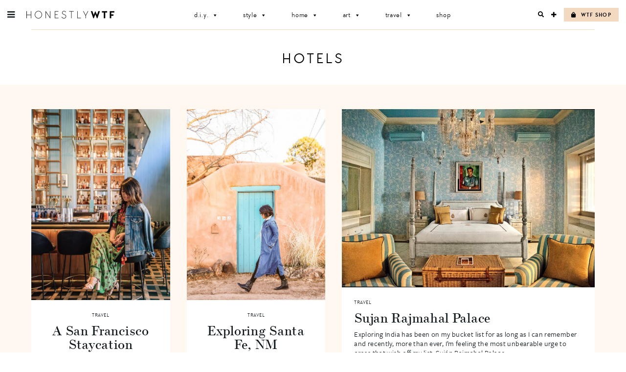

--- FILE ---
content_type: text/html; charset=UTF-8
request_url: https://honestlywtf.com/tag/hotels/
body_size: 17354
content:
<!DOCTYPE html>
<html lang="en-US">
<head>
<meta charset="UTF-8">
<meta name="viewport" content="width=device-width, initial-scale=1">
<link rel="profile" href="http://gmpg.org/xfn/11">
<link rel="pingback" href="https://honestlywtf.com/xmlrpc.php">

<link rel="stylesheet" href="https://use.fontawesome.com/releases/v5.0.10/css/all.css" integrity="sha384-+d0P83n9kaQMCwj8F4RJB66tzIwOKmrdb46+porD/OvrJ+37WqIM7UoBtwHO6Nlg" crossorigin="anonymous">
    
<link rel="stylesheet" href="https://use.typekit.net/fwf2cml.css">
    
<title>hotels &#8211; Honestly WTF</title>
<meta name='robots' content='max-image-preview:large' />
	<style>img:is([sizes="auto" i], [sizes^="auto," i]) { contain-intrinsic-size: 3000px 1500px }</style>
	<link rel="alternate" type="application/rss+xml" title="Honestly WTF &raquo; Feed" href="https://honestlywtf.com/feed/" />
<link rel="alternate" type="application/rss+xml" title="Honestly WTF &raquo; Comments Feed" href="https://honestlywtf.com/comments/feed/" />
<link rel="alternate" type="application/rss+xml" title="Honestly WTF &raquo; hotels Tag Feed" href="https://honestlywtf.com/tag/hotels/feed/" />
<script type="text/javascript">
/* <![CDATA[ */
window._wpemojiSettings = {"baseUrl":"https:\/\/s.w.org\/images\/core\/emoji\/16.0.1\/72x72\/","ext":".png","svgUrl":"https:\/\/s.w.org\/images\/core\/emoji\/16.0.1\/svg\/","svgExt":".svg","source":{"concatemoji":"https:\/\/honestlywtf.com\/wp-includes\/js\/wp-emoji-release.min.js?ver=6.8.3"}};
/*! This file is auto-generated */
!function(s,n){var o,i,e;function c(e){try{var t={supportTests:e,timestamp:(new Date).valueOf()};sessionStorage.setItem(o,JSON.stringify(t))}catch(e){}}function p(e,t,n){e.clearRect(0,0,e.canvas.width,e.canvas.height),e.fillText(t,0,0);var t=new Uint32Array(e.getImageData(0,0,e.canvas.width,e.canvas.height).data),a=(e.clearRect(0,0,e.canvas.width,e.canvas.height),e.fillText(n,0,0),new Uint32Array(e.getImageData(0,0,e.canvas.width,e.canvas.height).data));return t.every(function(e,t){return e===a[t]})}function u(e,t){e.clearRect(0,0,e.canvas.width,e.canvas.height),e.fillText(t,0,0);for(var n=e.getImageData(16,16,1,1),a=0;a<n.data.length;a++)if(0!==n.data[a])return!1;return!0}function f(e,t,n,a){switch(t){case"flag":return n(e,"\ud83c\udff3\ufe0f\u200d\u26a7\ufe0f","\ud83c\udff3\ufe0f\u200b\u26a7\ufe0f")?!1:!n(e,"\ud83c\udde8\ud83c\uddf6","\ud83c\udde8\u200b\ud83c\uddf6")&&!n(e,"\ud83c\udff4\udb40\udc67\udb40\udc62\udb40\udc65\udb40\udc6e\udb40\udc67\udb40\udc7f","\ud83c\udff4\u200b\udb40\udc67\u200b\udb40\udc62\u200b\udb40\udc65\u200b\udb40\udc6e\u200b\udb40\udc67\u200b\udb40\udc7f");case"emoji":return!a(e,"\ud83e\udedf")}return!1}function g(e,t,n,a){var r="undefined"!=typeof WorkerGlobalScope&&self instanceof WorkerGlobalScope?new OffscreenCanvas(300,150):s.createElement("canvas"),o=r.getContext("2d",{willReadFrequently:!0}),i=(o.textBaseline="top",o.font="600 32px Arial",{});return e.forEach(function(e){i[e]=t(o,e,n,a)}),i}function t(e){var t=s.createElement("script");t.src=e,t.defer=!0,s.head.appendChild(t)}"undefined"!=typeof Promise&&(o="wpEmojiSettingsSupports",i=["flag","emoji"],n.supports={everything:!0,everythingExceptFlag:!0},e=new Promise(function(e){s.addEventListener("DOMContentLoaded",e,{once:!0})}),new Promise(function(t){var n=function(){try{var e=JSON.parse(sessionStorage.getItem(o));if("object"==typeof e&&"number"==typeof e.timestamp&&(new Date).valueOf()<e.timestamp+604800&&"object"==typeof e.supportTests)return e.supportTests}catch(e){}return null}();if(!n){if("undefined"!=typeof Worker&&"undefined"!=typeof OffscreenCanvas&&"undefined"!=typeof URL&&URL.createObjectURL&&"undefined"!=typeof Blob)try{var e="postMessage("+g.toString()+"("+[JSON.stringify(i),f.toString(),p.toString(),u.toString()].join(",")+"));",a=new Blob([e],{type:"text/javascript"}),r=new Worker(URL.createObjectURL(a),{name:"wpTestEmojiSupports"});return void(r.onmessage=function(e){c(n=e.data),r.terminate(),t(n)})}catch(e){}c(n=g(i,f,p,u))}t(n)}).then(function(e){for(var t in e)n.supports[t]=e[t],n.supports.everything=n.supports.everything&&n.supports[t],"flag"!==t&&(n.supports.everythingExceptFlag=n.supports.everythingExceptFlag&&n.supports[t]);n.supports.everythingExceptFlag=n.supports.everythingExceptFlag&&!n.supports.flag,n.DOMReady=!1,n.readyCallback=function(){n.DOMReady=!0}}).then(function(){return e}).then(function(){var e;n.supports.everything||(n.readyCallback(),(e=n.source||{}).concatemoji?t(e.concatemoji):e.wpemoji&&e.twemoji&&(t(e.twemoji),t(e.wpemoji)))}))}((window,document),window._wpemojiSettings);
/* ]]> */
</script>
<link rel='stylesheet' id='sbi_styles-css' href='https://honestlywtf.com/wp-content/plugins/instagram-feed/css/sbi-styles.min.css?ver=6.10.0' type='text/css' media='all' />
<style id='wp-emoji-styles-inline-css' type='text/css'>

	img.wp-smiley, img.emoji {
		display: inline !important;
		border: none !important;
		box-shadow: none !important;
		height: 1em !important;
		width: 1em !important;
		margin: 0 0.07em !important;
		vertical-align: -0.1em !important;
		background: none !important;
		padding: 0 !important;
	}
</style>
<link rel='stylesheet' id='wp-block-library-css' href='https://honestlywtf.com/wp-includes/css/dist/block-library/style.min.css?ver=6.8.3' type='text/css' media='all' />
<style id='classic-theme-styles-inline-css' type='text/css'>
/*! This file is auto-generated */
.wp-block-button__link{color:#fff;background-color:#32373c;border-radius:9999px;box-shadow:none;text-decoration:none;padding:calc(.667em + 2px) calc(1.333em + 2px);font-size:1.125em}.wp-block-file__button{background:#32373c;color:#fff;text-decoration:none}
</style>
<style id='empress-shop-the-post-style-inline-css' type='text/css'>
/**
 * Public styles.
 */

 body:not(.empress) .em-shop-the-post {
	padding: 20px;
	margin-top: 20px;
	text-align: center;
	border: 1px solid #eee;
}

body:not(.empress) h3.em-shop-title {
	margin: 0 0 10px 0;
}

.em-shop-products { position: relative; background: #FFF; padding: 0; margin: 1.5em 0; }
.em-shop-code .em-shop-products { margin: 0; }
.em-shop-products.em-shop-products-grid { padding: 0; }

/* Individual product */
.em-shop-product a { 
	display: block;
	padding: 5px;
	-webkit-transition: all .3s ease-in-out;
	-moz-transition: all .3s ease-in-out;
	-ms-transition: all .3s ease-in-out;
	-o-transition: all .3s ease-in-out;
	transition: all .3s ease-in-out;
}

.em-shop-product a:hover {
	opacity: .7;
}

/* Grid display */
.em-shop-products-grid { display: grid; grid-template-columns: 1fr 1fr 1fr; gap: 20px; }

/* Carousel Styles */

.em-shop-products-carousel .slick-arrow { cursor: pointer; position: absolute; z-index: 100; top: 50%; transform: translateY(-50%); text-indent: -9999px; border-radius: 50%; width: 40px; height: 40px; padding: 0; margin: 0; display: inline-block; background: #FFF; border: 2px solid #000; }
.em-shop-products-carousel .slick-arrow:hover { background: #000; }
.em-shop-products-carousel .slick-arrow.slick-prev { left: -10px; }
.em-shop-products-carousel .slick-arrow.slick-prev:before {
	content: "";
	position: absolute;
	left: 15px;
	top: 13px;
	display: block;
	width: 10px;
	height: 10px;
	border-top: 2px solid #000;
	border-left: 2px solid #000;
	transform-origin: center;
	transform: rotate(-45deg);
	transition: .3s border;
}
.em-shop-products-carousel .slick-arrow.slick-next { right: -10px; }
.em-shop-products-carousel .slick-arrow.slick-next:before {
	content: "";
	position: absolute;
	left: 11px;
	top: 13px;
	display: block;
	width: 10px;
	height: 10px;
	border-top: 2px solid #000;
	border-left: 2px solid #000;
	transform-origin: center;
	transform: rotate(135deg);
	transition: .3s border;
}
.em-shop-products-carousel .slick-arrow.slick-disabled { opacity: 0; visibility: hidden; }
.em-shop-products-carousel .slick-arrow.slick-prev:hover:before,
.em-shop-products-carousel .slick-arrow.slick-next:hover:before { border-color: #FFF; }

/* Carousel not initialized */
.em-shop-products-carousel:not(.slick-initialized) {
	display: flex;
	flex-wrap: nowrap;
	cursor: pointer;
	overflow-x: scroll;
	transition: all .3s;
	scrollbar-width: none;
	-ms-overflow-style: none;
	user-select: none;
	will-change: transform;
}

.em-shop-products-carousel:not(.slick-initialized)::-webkit-scrollbar {
	display: none;
}

.em-shop-products-carousel:not(.slick-initialized) .em-shop-product {
	flex-basis: 150px;
	flex-shrink: 0;
}

/* Carousel In admin */
.wp-admin .em-shop-products-carousel { overflow-x: scroll; overflow-y: hidden; white-space: nowrap; }
.wp-admin .em-shop-products-carousel > * { display: inline-block; width: 200px; }

/**
 * SlickJS styles
 */

/* Slider */
.slick-slider
{
    position: relative;

    display: block;
    box-sizing: border-box;

    -webkit-user-select: none;
       -moz-user-select: none;
        -ms-user-select: none;
            user-select: none;

    -webkit-touch-callout: none;
    -khtml-user-select: none;
    -ms-touch-action: pan-y;
        touch-action: pan-y;
    -webkit-tap-highlight-color: transparent;
}

.slick-list
{
    position: relative;

    display: block;
    overflow: hidden;

    margin: 0;
    padding: 0;
}
.slick-list:focus
{
    outline: none;
}
.slick-list.dragging
{
    cursor: pointer;
    cursor: hand;
}

.slick-slider .slick-track,
.slick-slider .slick-list
{
    -webkit-transform: translate3d(0, 0, 0);
       -moz-transform: translate3d(0, 0, 0);
        -ms-transform: translate3d(0, 0, 0);
         -o-transform: translate3d(0, 0, 0);
            transform: translate3d(0, 0, 0);
}

.slick-track
{
    position: relative;
    top: 0;
    left: 0;

    display: block;
    margin-left: auto;
    margin-right: auto;
}
.slick-track:before,
.slick-track:after
{
    display: table;

    content: '';
}
.slick-track:after
{
    clear: both;
}
.slick-loading .slick-track
{
    visibility: hidden;
}

.slick-slide
{
    display: none;
    float: left;

    height: 100%;
    min-height: 1px;
}
[dir='rtl'] .slick-slide
{
    float: right;
}
.slick-slide img
{
    display: block;
}
.slick-slide.slick-loading img
{
    display: none;
}
.slick-slide.dragging img
{
    pointer-events: none;
}
.slick-initialized .slick-slide
{
    display: block;
}
.slick-loading .slick-slide
{
    visibility: hidden;
}
.slick-vertical .slick-slide
{
    display: block;

    height: auto;

    border: 1px solid transparent;
}
.slick-arrow.slick-hidden {
    display: none;
}

</style>
<style id='empress-featured-shop-the-post-style-inline-css' type='text/css'>
/*!***************************************************************************************************************************************************************************************************************************************!*\
  !*** css ./node_modules/css-loader/dist/cjs.js??ruleSet[1].rules[4].use[1]!./node_modules/postcss-loader/dist/cjs.js??ruleSet[1].rules[4].use[2]!./node_modules/sass-loader/dist/cjs.js??ruleSet[1].rules[4].use[3]!./src/style.scss ***!
  \***************************************************************************************************************************************************************************************************************************************/
/**
 * The following styles get applied both on the front of your site
 * and in the editor.
 *
 * Replace them with your own styles or remove the file completely.
 */
.wp-block-empress-featured-shop-the-post {
  background-color: #ffffff;
  max-width: var(--wp--style--global--content-size);
  margin-left: auto !important;
  margin-right: auto !important;
}

/*# sourceMappingURL=style-index.css.map*/
</style>
<style id='global-styles-inline-css' type='text/css'>
:root{--wp--preset--aspect-ratio--square: 1;--wp--preset--aspect-ratio--4-3: 4/3;--wp--preset--aspect-ratio--3-4: 3/4;--wp--preset--aspect-ratio--3-2: 3/2;--wp--preset--aspect-ratio--2-3: 2/3;--wp--preset--aspect-ratio--16-9: 16/9;--wp--preset--aspect-ratio--9-16: 9/16;--wp--preset--color--black: #000000;--wp--preset--color--cyan-bluish-gray: #abb8c3;--wp--preset--color--white: #ffffff;--wp--preset--color--pale-pink: #f78da7;--wp--preset--color--vivid-red: #cf2e2e;--wp--preset--color--luminous-vivid-orange: #ff6900;--wp--preset--color--luminous-vivid-amber: #fcb900;--wp--preset--color--light-green-cyan: #7bdcb5;--wp--preset--color--vivid-green-cyan: #00d084;--wp--preset--color--pale-cyan-blue: #8ed1fc;--wp--preset--color--vivid-cyan-blue: #0693e3;--wp--preset--color--vivid-purple: #9b51e0;--wp--preset--gradient--vivid-cyan-blue-to-vivid-purple: linear-gradient(135deg,rgba(6,147,227,1) 0%,rgb(155,81,224) 100%);--wp--preset--gradient--light-green-cyan-to-vivid-green-cyan: linear-gradient(135deg,rgb(122,220,180) 0%,rgb(0,208,130) 100%);--wp--preset--gradient--luminous-vivid-amber-to-luminous-vivid-orange: linear-gradient(135deg,rgba(252,185,0,1) 0%,rgba(255,105,0,1) 100%);--wp--preset--gradient--luminous-vivid-orange-to-vivid-red: linear-gradient(135deg,rgba(255,105,0,1) 0%,rgb(207,46,46) 100%);--wp--preset--gradient--very-light-gray-to-cyan-bluish-gray: linear-gradient(135deg,rgb(238,238,238) 0%,rgb(169,184,195) 100%);--wp--preset--gradient--cool-to-warm-spectrum: linear-gradient(135deg,rgb(74,234,220) 0%,rgb(151,120,209) 20%,rgb(207,42,186) 40%,rgb(238,44,130) 60%,rgb(251,105,98) 80%,rgb(254,248,76) 100%);--wp--preset--gradient--blush-light-purple: linear-gradient(135deg,rgb(255,206,236) 0%,rgb(152,150,240) 100%);--wp--preset--gradient--blush-bordeaux: linear-gradient(135deg,rgb(254,205,165) 0%,rgb(254,45,45) 50%,rgb(107,0,62) 100%);--wp--preset--gradient--luminous-dusk: linear-gradient(135deg,rgb(255,203,112) 0%,rgb(199,81,192) 50%,rgb(65,88,208) 100%);--wp--preset--gradient--pale-ocean: linear-gradient(135deg,rgb(255,245,203) 0%,rgb(182,227,212) 50%,rgb(51,167,181) 100%);--wp--preset--gradient--electric-grass: linear-gradient(135deg,rgb(202,248,128) 0%,rgb(113,206,126) 100%);--wp--preset--gradient--midnight: linear-gradient(135deg,rgb(2,3,129) 0%,rgb(40,116,252) 100%);--wp--preset--font-size--small: 13px;--wp--preset--font-size--medium: 20px;--wp--preset--font-size--large: 36px;--wp--preset--font-size--x-large: 42px;--wp--preset--spacing--20: 0.44rem;--wp--preset--spacing--30: 0.67rem;--wp--preset--spacing--40: 1rem;--wp--preset--spacing--50: 1.5rem;--wp--preset--spacing--60: 2.25rem;--wp--preset--spacing--70: 3.38rem;--wp--preset--spacing--80: 5.06rem;--wp--preset--shadow--natural: 6px 6px 9px rgba(0, 0, 0, 0.2);--wp--preset--shadow--deep: 12px 12px 50px rgba(0, 0, 0, 0.4);--wp--preset--shadow--sharp: 6px 6px 0px rgba(0, 0, 0, 0.2);--wp--preset--shadow--outlined: 6px 6px 0px -3px rgba(255, 255, 255, 1), 6px 6px rgba(0, 0, 0, 1);--wp--preset--shadow--crisp: 6px 6px 0px rgba(0, 0, 0, 1);}:where(.is-layout-flex){gap: 0.5em;}:where(.is-layout-grid){gap: 0.5em;}body .is-layout-flex{display: flex;}.is-layout-flex{flex-wrap: wrap;align-items: center;}.is-layout-flex > :is(*, div){margin: 0;}body .is-layout-grid{display: grid;}.is-layout-grid > :is(*, div){margin: 0;}:where(.wp-block-columns.is-layout-flex){gap: 2em;}:where(.wp-block-columns.is-layout-grid){gap: 2em;}:where(.wp-block-post-template.is-layout-flex){gap: 1.25em;}:where(.wp-block-post-template.is-layout-grid){gap: 1.25em;}.has-black-color{color: var(--wp--preset--color--black) !important;}.has-cyan-bluish-gray-color{color: var(--wp--preset--color--cyan-bluish-gray) !important;}.has-white-color{color: var(--wp--preset--color--white) !important;}.has-pale-pink-color{color: var(--wp--preset--color--pale-pink) !important;}.has-vivid-red-color{color: var(--wp--preset--color--vivid-red) !important;}.has-luminous-vivid-orange-color{color: var(--wp--preset--color--luminous-vivid-orange) !important;}.has-luminous-vivid-amber-color{color: var(--wp--preset--color--luminous-vivid-amber) !important;}.has-light-green-cyan-color{color: var(--wp--preset--color--light-green-cyan) !important;}.has-vivid-green-cyan-color{color: var(--wp--preset--color--vivid-green-cyan) !important;}.has-pale-cyan-blue-color{color: var(--wp--preset--color--pale-cyan-blue) !important;}.has-vivid-cyan-blue-color{color: var(--wp--preset--color--vivid-cyan-blue) !important;}.has-vivid-purple-color{color: var(--wp--preset--color--vivid-purple) !important;}.has-black-background-color{background-color: var(--wp--preset--color--black) !important;}.has-cyan-bluish-gray-background-color{background-color: var(--wp--preset--color--cyan-bluish-gray) !important;}.has-white-background-color{background-color: var(--wp--preset--color--white) !important;}.has-pale-pink-background-color{background-color: var(--wp--preset--color--pale-pink) !important;}.has-vivid-red-background-color{background-color: var(--wp--preset--color--vivid-red) !important;}.has-luminous-vivid-orange-background-color{background-color: var(--wp--preset--color--luminous-vivid-orange) !important;}.has-luminous-vivid-amber-background-color{background-color: var(--wp--preset--color--luminous-vivid-amber) !important;}.has-light-green-cyan-background-color{background-color: var(--wp--preset--color--light-green-cyan) !important;}.has-vivid-green-cyan-background-color{background-color: var(--wp--preset--color--vivid-green-cyan) !important;}.has-pale-cyan-blue-background-color{background-color: var(--wp--preset--color--pale-cyan-blue) !important;}.has-vivid-cyan-blue-background-color{background-color: var(--wp--preset--color--vivid-cyan-blue) !important;}.has-vivid-purple-background-color{background-color: var(--wp--preset--color--vivid-purple) !important;}.has-black-border-color{border-color: var(--wp--preset--color--black) !important;}.has-cyan-bluish-gray-border-color{border-color: var(--wp--preset--color--cyan-bluish-gray) !important;}.has-white-border-color{border-color: var(--wp--preset--color--white) !important;}.has-pale-pink-border-color{border-color: var(--wp--preset--color--pale-pink) !important;}.has-vivid-red-border-color{border-color: var(--wp--preset--color--vivid-red) !important;}.has-luminous-vivid-orange-border-color{border-color: var(--wp--preset--color--luminous-vivid-orange) !important;}.has-luminous-vivid-amber-border-color{border-color: var(--wp--preset--color--luminous-vivid-amber) !important;}.has-light-green-cyan-border-color{border-color: var(--wp--preset--color--light-green-cyan) !important;}.has-vivid-green-cyan-border-color{border-color: var(--wp--preset--color--vivid-green-cyan) !important;}.has-pale-cyan-blue-border-color{border-color: var(--wp--preset--color--pale-cyan-blue) !important;}.has-vivid-cyan-blue-border-color{border-color: var(--wp--preset--color--vivid-cyan-blue) !important;}.has-vivid-purple-border-color{border-color: var(--wp--preset--color--vivid-purple) !important;}.has-vivid-cyan-blue-to-vivid-purple-gradient-background{background: var(--wp--preset--gradient--vivid-cyan-blue-to-vivid-purple) !important;}.has-light-green-cyan-to-vivid-green-cyan-gradient-background{background: var(--wp--preset--gradient--light-green-cyan-to-vivid-green-cyan) !important;}.has-luminous-vivid-amber-to-luminous-vivid-orange-gradient-background{background: var(--wp--preset--gradient--luminous-vivid-amber-to-luminous-vivid-orange) !important;}.has-luminous-vivid-orange-to-vivid-red-gradient-background{background: var(--wp--preset--gradient--luminous-vivid-orange-to-vivid-red) !important;}.has-very-light-gray-to-cyan-bluish-gray-gradient-background{background: var(--wp--preset--gradient--very-light-gray-to-cyan-bluish-gray) !important;}.has-cool-to-warm-spectrum-gradient-background{background: var(--wp--preset--gradient--cool-to-warm-spectrum) !important;}.has-blush-light-purple-gradient-background{background: var(--wp--preset--gradient--blush-light-purple) !important;}.has-blush-bordeaux-gradient-background{background: var(--wp--preset--gradient--blush-bordeaux) !important;}.has-luminous-dusk-gradient-background{background: var(--wp--preset--gradient--luminous-dusk) !important;}.has-pale-ocean-gradient-background{background: var(--wp--preset--gradient--pale-ocean) !important;}.has-electric-grass-gradient-background{background: var(--wp--preset--gradient--electric-grass) !important;}.has-midnight-gradient-background{background: var(--wp--preset--gradient--midnight) !important;}.has-small-font-size{font-size: var(--wp--preset--font-size--small) !important;}.has-medium-font-size{font-size: var(--wp--preset--font-size--medium) !important;}.has-large-font-size{font-size: var(--wp--preset--font-size--large) !important;}.has-x-large-font-size{font-size: var(--wp--preset--font-size--x-large) !important;}
:where(.wp-block-post-template.is-layout-flex){gap: 1.25em;}:where(.wp-block-post-template.is-layout-grid){gap: 1.25em;}
:where(.wp-block-columns.is-layout-flex){gap: 2em;}:where(.wp-block-columns.is-layout-grid){gap: 2em;}
:root :where(.wp-block-pullquote){font-size: 1.5em;line-height: 1.6;}
</style>
<link rel='stylesheet' id='font-awesome-four-css' href='https://honestlywtf.com/wp-content/plugins/font-awesome-4-menus/css/font-awesome.min.css?ver=4.7.0' type='text/css' media='all' />
<link rel='stylesheet' id='pinterestRSScss-css' href='https://honestlywtf.com/wp-content/plugins/pinterest-rss-widget/style.css?ver=6.8.3' type='text/css' media='all' />
<link rel='stylesheet' id='shop-the-post-css' href='https://honestlywtf.com/wp-content/plugins/em-shop/blocks/shop-the-post//build/index.css?ver=6.8.3' type='text/css' media='all' />
<link rel='stylesheet' id='em-shop-css' href='https://honestlywtf.com/wp-content/plugins/em-shop/assets/css/style.css?ver=2.0.5' type='text/css' media='all' />
<link rel='stylesheet' id='megamenu-css' href='https://honestlywtf.com/wp-content/uploads/maxmegamenu/style.css?ver=2b7759' type='text/css' media='all' />
<link rel='stylesheet' id='dashicons-css' href='https://honestlywtf.com/wp-includes/css/dashicons.min.css?ver=6.8.3' type='text/css' media='all' />
<link rel='stylesheet' id='honestlywtf-style-css' href='https://honestlywtf.com/wp-content/themes/honestlywtf/style.css?ver=1687410252' type='text/css' media='all' />
<script type="text/javascript" src="https://honestlywtf.com/wp-includes/js/jquery/jquery.min.js?ver=3.7.1" id="jquery-core-js"></script>
<script type="text/javascript" src="https://honestlywtf.com/wp-includes/js/jquery/jquery-migrate.min.js?ver=3.4.1" id="jquery-migrate-js"></script>
<script type="text/javascript" src="https://honestlywtf.com/wp-content/plugins/pinterest-rss-widget/jquery.nailthumb.1.0.min.js?ver=6.8.3" id="pinterestRSSjs-js"></script>
<link rel="https://api.w.org/" href="https://honestlywtf.com/wp-json/" /><link rel="alternate" title="JSON" type="application/json" href="https://honestlywtf.com/wp-json/wp/v2/tags/771" /><link rel="EditURI" type="application/rsd+xml" title="RSD" href="https://honestlywtf.com/xmlrpc.php?rsd" />
<script type="text/javascript">
	window._wp_rp_static_base_url = 'https://wprp.zemanta.com/static/';
	window._wp_rp_wp_ajax_url = "https://honestlywtf.com/wp-admin/admin-ajax.php";
	window._wp_rp_plugin_version = '3.6.4';
	window._wp_rp_post_id = '99793';
	window._wp_rp_num_rel_posts = '4';
	window._wp_rp_thumbnails = true;
	window._wp_rp_post_title = 'A+San+Francisco+Staycation';
	window._wp_rp_post_tags = ['san+francisco', 'the+proper', 'hotels', 'uber', 'travel', 'francisco', 'bar', 'love', 'travel', 'life', 'famili', 'staycat', 'hotel', 'camp', 'san', 'kid', 'safeti', 'queen', 'design', 'drink'];
	window._wp_rp_promoted_content = true;
</script>
<script>(()=>{var o=[],i={};["on","off","toggle","show"].forEach((l=>{i[l]=function(){o.push([l,arguments])}})),window.Boxzilla=i,window.boxzilla_queue=o})();</script><link rel="icon" href="https://honestlywtf.com/wp-content/uploads/2018/04/favicon512_480-45x45.png" sizes="32x32" />
<link rel="icon" href="https://honestlywtf.com/wp-content/uploads/2018/04/favicon512_480-300x300.png" sizes="192x192" />
<link rel="apple-touch-icon" href="https://honestlywtf.com/wp-content/uploads/2018/04/favicon512_480-300x300.png" />
<meta name="msapplication-TileImage" content="https://honestlywtf.com/wp-content/uploads/2018/04/favicon512_480-300x300.png" />
		<style type="text/css" id="wp-custom-css">
			.other-sites ul li.fit { display: none; }		</style>
		<style type="text/css">/** Mega Menu CSS: fs **/</style>
</head>

<body class="archive tag tag-hotels tag-771 wp-theme-honestlywtf honestlywtf fl-builder-2-9-4 fl-no-js mega-menu-primary">
<div id="page" class="site">
	<a class="skip-link screen-reader-text" href="#content">Skip to content</a>

	
<div class="sidebar-bg"></div>

<aside class="sidebar">

	<div class="sidebar-inner">

		<header class="sidebar-header">
			<div class="site-title">
				<a href="https://honestlywtf.com/" rel="home"><span>Honestly WTF</span></a>
			</div>
			<a role="button" href="" class="sidebar-close">X</a>
		</header>

		<div class="sidebar-content">

			<ul id="menu-header-menu" class="menu type-6"><li id="menu-item-97275" class="menu-item menu-item-type-taxonomy menu-item-object-category menu-item-97275"><a href="https://honestlywtf.com/category/diy/">D.I.Y.</a></li>
<li id="menu-item-104716" class="menu-item menu-item-type-taxonomy menu-item-object-category menu-item-104716"><a href="https://honestlywtf.com/category/style/">Style</a></li>
<li id="menu-item-97279" class="menu-item menu-item-type-taxonomy menu-item-object-category menu-item-97279"><a href="https://honestlywtf.com/category/home/">Home</a></li>
<li id="menu-item-97281" class="menu-item menu-item-type-taxonomy menu-item-object-category menu-item-97281"><a href="https://honestlywtf.com/category/art/">Art</a></li>
<li id="menu-item-97283" class="menu-item menu-item-type-taxonomy menu-item-object-category current-menu-ancestor current-menu-parent menu-item-97283"><a href="https://honestlywtf.com/category/travel/">Travel</a></li>
<li id="menu-item-97285" class="menu-item menu-item-type-custom menu-item-object-custom menu-item-97285"><a href="https://honestlywtf.com/shop">Shop</a></li>
</ul>
			<div class="subscribe-form">
				<div class="icon-wrapper">
					<div class="fa fa-envelope-o"></div>
				</div>
				<h3 class="type-3">Want More WTF?</h3>
				<h5>Sign up for our newsletter</h5>
				
				<!-- Begin Mailchimp Signup Form -->
				<form action="https://honestlywtf.us19.list-manage.com/subscribe/post?u=7ba4ba8535cb3b4b3d81b1020&amp;id=15648304f0" method="post" id="mc-embedded-subscribe-form" name="mc-embedded-subscribe-form" class="validate" target="_blank" novalidate>
					
					<div class="subscribe-input-wrapper">
						<input type="email" value="" name="EMAIL" class="required email" id="mce-EMAIL" placeholder="EMAIL">
						<button type="submit" class="subscribe-form-submit" name="subscribe" id="mc-embedded-subscribe"><span class="fa fa-chevron-right"></span></button>
					</div>
					
					<div id="mce-responses" class="clear">
						<div class="response" id="mce-error-response" style="display:none"></div>
						<div class="response" id="mce-success-response" style="display:none"></div>
					</div>    <!-- real people should not fill this in and expect good things - do not remove this or risk form bot signups-->
					<div style="position: absolute; left: -5000px;" aria-hidden="true"><input type="text" name="b_7ba4ba8535cb3b4b3d81b1020_15648304f0" tabindex="-1" value=""></div>
				</form>
				<!--End mc_embed_signup-->
			</div>

			<ul id="menu-pages-menu" class="menu type-6"><li id="menu-item-98779" class="search-open menu-item menu-item-type-custom menu-item-object-custom menu-item-98779"><a>Search</a></li>
<li id="menu-item-98780" class="menu-item menu-item-type-post_type menu-item-object-page menu-item-98780"><a href="https://honestlywtf.com/contact/">Contact</a></li>
<li id="menu-item-98781" class="menu-item menu-item-type-post_type menu-item-object-page menu-item-98781"><a href="https://honestlywtf.com/partnerships/">Partnerships</a></li>
<li id="menu-item-98784" class="menu-item menu-item-type-post_type menu-item-object-page menu-item-98784"><a href="https://honestlywtf.com/press/">Press</a></li>
</ul>
			<ul id="menu-social-menu" class="menu type-6"><li id="menu-item-98764" class="menu-item menu-item-type-custom menu-item-object-custom menu-item-98764"><a target="_blank" href="https://www.instagram.com/honestlywtf/"><i class="fa fa-instagram"></i><span class="fontawesome-text"> Instagram</span></a></li>
<li id="menu-item-98765" class="menu-item menu-item-type-custom menu-item-object-custom menu-item-98765"><a target="_blank" href="https://twitter.com/honestlywtf"><i class="fa fa-twitter"></i><span class="fontawesome-text"> Twitter</span></a></li>
<li id="menu-item-98766" class="menu-item menu-item-type-custom menu-item-object-custom menu-item-98766"><a target="_blank" href="https://www.facebook.com/honestlywtf"><i class="fa fa-facebook"></i><span class="fontawesome-text"> Facebook</span></a></li>
<li id="menu-item-98767" class="menu-item menu-item-type-custom menu-item-object-custom menu-item-98767"><a target="_blank" href="https://www.pinterest.com/honestlywtf/"><i class="fa fa-pinterest-p"></i><span class="fontawesome-text"> Pinterest</span></a></li>
</ul>
			<hr class="hr" />

			<div class="cross-promo">
                <div class="other-sites">
                    <ul id="sites-menu">
                        <li><h3 class="type-5">Meanwhile on . . . </h3></li>
                        <li class="yum"><a href="https://honestlyyum.com/" target="_blank">Honestly<strong>Yum</strong></a></li>
                        <li class="fit"><a href="http://honestlyfit.com/" target="_blank">Honestly<strong>Fit</strong></a></li>
                    </ul><!-- #sites-menu -->
                </div><!-- .other-sites -->
			</div>

		</div>

		<footer class="sidebar-footer">
			<ul id="menu-legal-menu" class="menu menu-inline type-3"><li id="menu-item-98776" class="menu-item menu-item-type-post_type menu-item-object-page menu-item-privacy-policy menu-item-98776"><a rel="privacy-policy" href="https://honestlywtf.com/privacy/">Privacy</a></li>
<li id="menu-item-98777" class="menu-item menu-item-type-post_type menu-item-object-page menu-item-98777"><a href="https://honestlywtf.com/terms/">Terms</a></li>
</ul>			<span class="copyright type-4">
				<a href="http://honestlymedia.com">Honestly Media</a>
				<span>© 2025 All Rights Reserved</span>
			</span>
		</footer>

	</div>

</aside>	
	<header id="masthead" class="site-header" role="banner">
        <div class="flex wrap">
			<div id="site-branding">
				<a href="#" id="hamburger" class="sidebar-open fa fa-bars"></a>
				<h1 class="site-title">
					<a href="https://honestlywtf.com/" rel="home"><span>Honestly WTF</span></a>
				</h1>
			</div><!-- #site-branding -->

			<nav id="site-navigation" class="main-navigation" role="navigation">
				<div id="mega-menu-wrap-primary" class="mega-menu-wrap"><div class="mega-menu-toggle"><div class="mega-toggle-blocks-left"></div><div class="mega-toggle-blocks-center"></div><div class="mega-toggle-blocks-right"><div class='mega-toggle-block mega-menu-toggle-block mega-toggle-block-1' id='mega-toggle-block-1' tabindex='0'><button class='mega-toggle-standard mega-toggle-label' aria-expanded='false'><span class='mega-toggle-label-closed'>MENU</span><span class='mega-toggle-label-open'>MENU</span></button></div></div></div><ul id="mega-menu-primary" class="mega-menu max-mega-menu mega-menu-horizontal mega-no-js" data-event="hover_intent" data-effect="fade_up" data-effect-speed="200" data-effect-mobile="disabled" data-effect-speed-mobile="0" data-panel-width=".site-footer .wrap" data-panel-inner-width=".site-footer .wrap" data-mobile-force-width="false" data-second-click="close" data-document-click="collapse" data-vertical-behaviour="standard" data-breakpoint="600" data-unbind="true" data-mobile-state="collapse_all" data-mobile-direction="vertical" data-hover-intent-timeout="300" data-hover-intent-interval="100"><li class="mega-menu-item mega-menu-item-type-taxonomy mega-menu-item-object-category mega-menu-item-has-children mega-menu-megamenu mega-menu-grid mega-align-bottom-left mega-menu-grid mega-menu-item-97275" id="mega-menu-item-97275"><a class="mega-menu-link" href="https://honestlywtf.com/category/diy/" aria-expanded="false" tabindex="0">D.I.Y.<span class="mega-indicator" aria-hidden="true"></span></a>
<ul class="mega-sub-menu" role='presentation'>
<li class="mega-menu-row" id="mega-menu-97275-0">
	<ul class="mega-sub-menu" style='--columns:12' role='presentation'>
<li class="mega-menu-column mega-menu-columns-2-of-12" style="--columns:12; --span:2" id="mega-menu-97275-0-0">
		<ul class="mega-sub-menu">
<li class="mega-menu-item mega-menu-item-type-taxonomy mega-menu-item-object-category mega-menu-item-97277" id="mega-menu-item-97277"><a class="mega-menu-link" href="https://honestlywtf.com/category/diy/">D.I.Y.</a></li>		</ul>
</li><li class="mega-menu-column mega-menu-columns-2-of-12" style="--columns:12; --span:2" id="mega-menu-97275-0-1">
		<ul class="mega-sub-menu">
<li class="mega-menu-item mega-menu-item-type-taxonomy mega-menu-item-object-project-type mega-menu-item-108381" id="mega-menu-item-108381"><a class="mega-menu-link" href="https://honestlywtf.com/project-type/home/">Home</a></li><li class="mega-menu-item mega-menu-item-type-taxonomy mega-menu-item-object-project-type mega-menu-item-108382" id="mega-menu-item-108382"><a class="mega-menu-link" href="https://honestlywtf.com/project-type/jewelry/">Jewelry</a></li><li class="mega-menu-item mega-menu-item-type-taxonomy mega-menu-item-object-project-type mega-menu-item-108383" id="mega-menu-item-108383"><a class="mega-menu-link" href="https://honestlywtf.com/project-type/clothing/">Clothing</a></li><li class="mega-menu-item mega-menu-item-type-taxonomy mega-menu-item-object-project-type mega-menu-item-108385" id="mega-menu-item-108385"><a class="mega-menu-link" href="https://honestlywtf.com/project-type/accessories/">Accessories</a></li><li class="mega-menu-item mega-menu-item-type-taxonomy mega-menu-item-object-project-type mega-menu-item-108384" id="mega-menu-item-108384"><a class="mega-menu-link" href="https://honestlywtf.com/project-type/holiday/">Holiday</a></li>		</ul>
</li><li class="mega-menu-column mega-menu-columns-8-of-12" style="--columns:12; --span:8" id="mega-menu-97275-0-2">
		<ul class="mega-sub-menu">
<li class="mega-menu-item mega-menu-item-type-widget rpwe_widget recent-posts-extended mega-menu-item-rpwe_widget-2" id="mega-menu-item-rpwe_widget-2"><div  class="rpwe-block"><ul class="rpwe-ul"><li class="rpwe-li rpwe-clearfix"><a class="rpwe-img" href="https://honestlywtf.com/diy/diy-tin-embossed-matchbox/" target="_self"><img class="rpwe-aligncenter rpwe-thumb" src="https://honestlywtf.com/wp-content/uploads/2025/12/tinmatchbox1-300x420.jpg" alt="DIY Tin Embossed Matchbox" height="420" width="300" loading="lazy" decoding="async"></a><h3 class="rpwe-title"><a href="https://honestlywtf.com/diy/diy-tin-embossed-matchbox/" target="_self">DIY Tin Embossed Matchbox</a></h3></li><li class="rpwe-li rpwe-clearfix"><a class="rpwe-img" href="https://honestlywtf.com/diy/diy-snake-knot/" target="_self"><img class="rpwe-aligncenter rpwe-thumb" src="https://honestlywtf.com/wp-content/uploads/2025/08/snakeknot0-300x420.jpg" alt="DIY Snake Knot" height="420" width="300" loading="lazy" decoding="async"></a><h3 class="rpwe-title"><a href="https://honestlywtf.com/diy/diy-snake-knot/" target="_self">DIY Snake Knot</a></h3></li><li class="rpwe-li rpwe-clearfix"><a class="rpwe-img" href="https://honestlywtf.com/diy/agj-x-hwtf-2025-rope-kits/" target="_self"><img class="rpwe-aligncenter rpwe-thumb" src="https://honestlywtf.com/wp-content/uploads/2025/08/cordkitnecklace1-2-300x420.jpg" alt="AGJ x HWTF 2025 Rope Kits" height="420" width="300" loading="lazy" decoding="async"></a><h3 class="rpwe-title"><a href="https://honestlywtf.com/diy/agj-x-hwtf-2025-rope-kits/" target="_self">AGJ x HWTF 2025 Rope Kits</a></h3></li><li class="rpwe-li rpwe-clearfix"><a class="rpwe-img" href="https://honestlywtf.com/diy/diy-beaded-shell-necklace/" target="_self"><img class="rpwe-aligncenter rpwe-thumb" src="https://honestlywtf.com/wp-content/uploads/2025/05/beadedshell26-2-300x420.jpg" alt="DIY Beaded Shell Necklace" height="420" width="300" loading="lazy" decoding="async"></a><h3 class="rpwe-title"><a href="https://honestlywtf.com/diy/diy-beaded-shell-necklace/" target="_self">DIY Beaded Shell Necklace</a></h3></li></ul></div><!-- Generated by http://wordpress.org/plugins/recent-posts-widget-extended/ --></li>		</ul>
</li>	</ul>
</li></ul>
</li><li class="mega-menu-item mega-menu-item-type-taxonomy mega-menu-item-object-category mega-menu-item-has-children mega-menu-megamenu mega-menu-grid mega-align-bottom-left mega-menu-grid mega-menu-item-104716" id="mega-menu-item-104716"><a class="mega-menu-link" href="https://honestlywtf.com/category/style/" aria-expanded="false" tabindex="0">Style<span class="mega-indicator" aria-hidden="true"></span></a>
<ul class="mega-sub-menu" role='presentation'>
<li class="mega-menu-row" id="mega-menu-104716-0">
	<ul class="mega-sub-menu" style='--columns:12' role='presentation'>
<li class="mega-menu-column mega-menu-columns-2-of-12" style="--columns:12; --span:2" id="mega-menu-104716-0-0">
		<ul class="mega-sub-menu">
<li class="mega-menu-item mega-menu-item-type-taxonomy mega-menu-item-object-category mega-menu-item-98951" id="mega-menu-item-98951"><a class="mega-menu-link" href="https://honestlywtf.com/category/style/">Style</a></li>		</ul>
</li><li class="mega-menu-column mega-menu-columns-2-of-12" style="--columns:12; --span:2" id="mega-menu-104716-0-1">
		<ul class="mega-sub-menu">
<li class="mega-menu-item mega-menu-item-type-taxonomy mega-menu-item-object-category mega-menu-item-97291" id="mega-menu-item-97291"><a class="mega-menu-link" href="https://honestlywtf.com/category/style/collections/">Collections</a></li><li class="mega-menu-item mega-menu-item-type-taxonomy mega-menu-item-object-category mega-menu-item-98977" id="mega-menu-item-98977"><a class="mega-menu-link" href="https://honestlywtf.com/category/style/shopping/">Shopping</a></li><li class="mega-menu-item mega-menu-item-type-taxonomy mega-menu-item-object-post_tag mega-menu-item-97293" id="mega-menu-item-97293"><a class="mega-menu-link" href="https://honestlywtf.com/tag/street-style/">street style</a></li>		</ul>
</li><li class="mega-menu-column mega-menu-columns-8-of-12" style="--columns:12; --span:8" id="mega-menu-104716-0-2">
		<ul class="mega-sub-menu">
<li class="mega-menu-item mega-menu-item-type-widget rpwe_widget recent-posts-extended mega-menu-item-rpwe_widget-9" id="mega-menu-item-rpwe_widget-9"><div  class="rpwe-block"><ul class="rpwe-ul"><li class="rpwe-li rpwe-clearfix"><a class="rpwe-img" href="https://honestlywtf.com/style/shopping/corey-moranis/" target="_self"><img class="rpwe-aligncenter rpwe-thumb" src="https://honestlywtf.com/wp-content/uploads/2021/10/coreymoranis6-300x420.jpg" alt="Corey Moranis" height="420" width="300" loading="lazy" decoding="async"></a><h3 class="rpwe-title"><a href="https://honestlywtf.com/style/shopping/corey-moranis/" target="_self">Corey Moranis</a></h3></li><li class="rpwe-li rpwe-clearfix"><a class="rpwe-img" href="https://honestlywtf.com/style/collections/alix-of-bohemia-pre-fall-2021/" target="_self"><img class="rpwe-aligncenter rpwe-thumb" src="https://honestlywtf.com/wp-content/uploads/2021/07/alixofbohemia4-300x420.jpg" alt="Alix of Bohemia Pre-Fall 2021" height="420" width="300" loading="lazy" decoding="async"></a><h3 class="rpwe-title"><a href="https://honestlywtf.com/style/collections/alix-of-bohemia-pre-fall-2021/" target="_self">Alix of Bohemia Pre-Fall 2021</a></h3></li><li class="rpwe-li rpwe-clearfix"><a class="rpwe-img" href="https://honestlywtf.com/style/shopping/currently-crushing-on-5-swimwear-labels/" target="_self"><img class="rpwe-aligncenter rpwe-thumb" src="https://honestlywtf.com/wp-content/uploads/2021/05/hunzag2-300x420.jpg" alt="5 Swimwear Labels You Need To Try" height="420" width="300" loading="lazy" decoding="async"></a><h3 class="rpwe-title"><a href="https://honestlywtf.com/style/shopping/currently-crushing-on-5-swimwear-labels/" target="_self">5 Swimwear Labels You Need To Try</a></h3></li><li class="rpwe-li rpwe-clearfix"><a class="rpwe-img" href="https://honestlywtf.com/style/shopping/hoka-one-one/" target="_self"><img class="rpwe-aligncenter rpwe-thumb" src="https://honestlywtf.com/wp-content/uploads/2021/03/hoka17-300x420.jpg" alt="Sneaker Love: HOKA ONE ONE" height="420" width="300" loading="lazy" decoding="async"></a><h3 class="rpwe-title"><a href="https://honestlywtf.com/style/shopping/hoka-one-one/" target="_self">Sneaker Love: HOKA ONE ONE</a></h3></li></ul></div><!-- Generated by http://wordpress.org/plugins/recent-posts-widget-extended/ --></li>		</ul>
</li>	</ul>
</li></ul>
</li><li class="mega-menu-item mega-menu-item-type-taxonomy mega-menu-item-object-category mega-menu-item-has-children mega-menu-megamenu mega-menu-grid mega-align-bottom-left mega-menu-grid mega-menu-item-97279" id="mega-menu-item-97279"><a class="mega-menu-link" href="https://honestlywtf.com/category/home/" aria-expanded="false" tabindex="0">Home<span class="mega-indicator" aria-hidden="true"></span></a>
<ul class="mega-sub-menu" role='presentation'>
<li class="mega-menu-row" id="mega-menu-97279-0">
	<ul class="mega-sub-menu" style='--columns:12' role='presentation'>
<li class="mega-menu-column mega-menu-columns-2-of-12" style="--columns:12; --span:2" id="mega-menu-97279-0-0">
		<ul class="mega-sub-menu">
<li class="mega-menu-item mega-menu-item-type-taxonomy mega-menu-item-object-category mega-menu-item-97280" id="mega-menu-item-97280"><a class="mega-menu-link" href="https://honestlywtf.com/category/home/">Home</a></li>		</ul>
</li><li class="mega-menu-column mega-menu-columns-2-of-12" style="--columns:12; --span:2" id="mega-menu-97279-0-1">
		<ul class="mega-sub-menu">
<li class="mega-menu-item mega-menu-item-type-taxonomy mega-menu-item-object-post_tag mega-menu-item-97294" id="mega-menu-item-97294"><a class="mega-menu-link" href="https://honestlywtf.com/tag/design/">design</a></li><li class="mega-menu-item mega-menu-item-type-taxonomy mega-menu-item-object-post_tag mega-menu-item-97295" id="mega-menu-item-97295"><a class="mega-menu-link" href="https://honestlywtf.com/tag/makeovers/">makeovers</a></li><li class="mega-menu-item mega-menu-item-type-taxonomy mega-menu-item-object-post_tag mega-menu-item-97296" id="mega-menu-item-97296"><a class="mega-menu-link" href="https://honestlywtf.com/tag/entertaining/">entertaining</a></li>		</ul>
</li><li class="mega-menu-column mega-menu-columns-8-of-12" style="--columns:12; --span:8" id="mega-menu-97279-0-2">
		<ul class="mega-sub-menu">
<li class="mega-menu-item mega-menu-item-type-widget rpwe_widget recent-posts-extended mega-menu-item-rpwe_widget-4" id="mega-menu-item-rpwe_widget-4"><div  class="rpwe-block"><ul class="rpwe-ul"><li class="rpwe-li rpwe-clearfix"><a class="rpwe-img" href="https://honestlywtf.com/home/society-of-wanderers/" target="_self"><img class="rpwe-aligncenter rpwe-thumb" src="https://honestlywtf.com/wp-content/uploads/2021/04/societyofwanderers10-300x420.jpg" alt="Society of Wanderers" height="420" width="300" loading="lazy" decoding="async"></a><h3 class="rpwe-title"><a href="https://honestlywtf.com/home/society-of-wanderers/" target="_self">Society of Wanderers</a></h3></li><li class="rpwe-li rpwe-clearfix"><a class="rpwe-img" href="https://honestlywtf.com/home/my-living-room-refresh/" target="_self"><img class="rpwe-aligncenter rpwe-thumb" src="https://honestlywtf.com/wp-content/uploads/2021/03/pblivingroom15-2-300x420.jpg" alt="My Living Room Refresh" height="420" width="300" loading="lazy" decoding="async"></a><h3 class="rpwe-title"><a href="https://honestlywtf.com/home/my-living-room-refresh/" target="_self">My Living Room Refresh</a></h3></li><li class="rpwe-li rpwe-clearfix"><a class="rpwe-img" href="https://honestlywtf.com/home/pool-house-shower/" target="_self"><img class="rpwe-aligncenter rpwe-thumb" src="https://honestlywtf.com/wp-content/uploads/2020/09/behr7-4-300x420.jpg" alt="Pool House Shower With BEHR Color Trends 2021 Palette" height="420" width="300" loading="lazy" decoding="async"></a><h3 class="rpwe-title"><a href="https://honestlywtf.com/home/pool-house-shower/" target="_self">Pool House Shower With BEHR Color Trends 2021 Palette</a></h3></li><li class="rpwe-li rpwe-clearfix"><a class="rpwe-img" href="https://honestlywtf.com/home/wfh/" target="_self"><img class="rpwe-aligncenter rpwe-thumb" src="https://honestlywtf.com/wp-content/uploads/2020/05/wfh6-300x420.jpg" alt="WFH" height="420" width="300" loading="lazy" decoding="async"></a><h3 class="rpwe-title"><a href="https://honestlywtf.com/home/wfh/" target="_self">WFH</a></h3></li></ul></div><!-- Generated by http://wordpress.org/plugins/recent-posts-widget-extended/ --></li>		</ul>
</li>	</ul>
</li></ul>
</li><li class="mega-menu-item mega-menu-item-type-taxonomy mega-menu-item-object-category mega-menu-item-has-children mega-menu-megamenu mega-menu-grid mega-align-bottom-left mega-menu-grid mega-menu-item-97281" id="mega-menu-item-97281"><a class="mega-menu-link" href="https://honestlywtf.com/category/art/" aria-expanded="false" tabindex="0">Art<span class="mega-indicator" aria-hidden="true"></span></a>
<ul class="mega-sub-menu" role='presentation'>
<li class="mega-menu-row" id="mega-menu-97281-0">
	<ul class="mega-sub-menu" style='--columns:12' role='presentation'>
<li class="mega-menu-column mega-menu-columns-2-of-12" style="--columns:12; --span:2" id="mega-menu-97281-0-0">
		<ul class="mega-sub-menu">
<li class="mega-menu-item mega-menu-item-type-taxonomy mega-menu-item-object-category mega-menu-item-97282" id="mega-menu-item-97282"><a class="mega-menu-link" href="https://honestlywtf.com/category/art/">Art</a></li>		</ul>
</li><li class="mega-menu-column mega-menu-columns-2-of-12" style="--columns:12; --span:2" id="mega-menu-97281-0-1">
		<ul class="mega-sub-menu">
<li class="mega-menu-item mega-menu-item-type-taxonomy mega-menu-item-object-post_tag mega-menu-item-97297" id="mega-menu-item-97297"><a class="mega-menu-link" href="https://honestlywtf.com/tag/illustrations/">illustrations</a></li><li class="mega-menu-item mega-menu-item-type-taxonomy mega-menu-item-object-post_tag mega-menu-item-97298" id="mega-menu-item-97298"><a class="mega-menu-link" href="https://honestlywtf.com/tag/photographs/">photography</a></li><li class="mega-menu-item mega-menu-item-type-taxonomy mega-menu-item-object-post_tag mega-menu-item-97299" id="mega-menu-item-97299"><a class="mega-menu-link" href="https://honestlywtf.com/tag/street-art/">street art</a></li>		</ul>
</li><li class="mega-menu-column mega-menu-columns-8-of-12" style="--columns:12; --span:8" id="mega-menu-97281-0-2">
		<ul class="mega-sub-menu">
<li class="mega-menu-item mega-menu-item-type-widget rpwe_widget recent-posts-extended mega-menu-item-rpwe_widget-5" id="mega-menu-item-rpwe_widget-5"><div  class="rpwe-block"><ul class="rpwe-ul"><li class="rpwe-li rpwe-clearfix"><a class="rpwe-img" href="https://honestlywtf.com/art/anne-mei-poppe/" target="_self"><img class="rpwe-aligncenter rpwe-thumb" src="https://honestlywtf.com/wp-content/uploads/2022/09/annemeipoppe-300x420.jpg" alt="Anne Mei Poppe" height="420" width="300" loading="lazy" decoding="async"></a><h3 class="rpwe-title"><a href="https://honestlywtf.com/art/anne-mei-poppe/" target="_self">Anne Mei Poppe</a></h3></li><li class="rpwe-li rpwe-clearfix"><a class="rpwe-img" href="https://honestlywtf.com/art/danielle-mckinney/" target="_self"><img class="rpwe-aligncenter rpwe-thumb" src="https://honestlywtf.com/wp-content/uploads/2022/01/daniellejmckinney4-300x420.jpg" alt="Danielle Mckinney" height="420" width="300" loading="lazy" decoding="async"></a><h3 class="rpwe-title"><a href="https://honestlywtf.com/art/danielle-mckinney/" target="_self">Danielle Mckinney</a></h3></li><li class="rpwe-li rpwe-clearfix"><a class="rpwe-img" href="https://honestlywtf.com/art/goodbye-summer/" target="_self"><img class="rpwe-aligncenter rpwe-thumb" src="https://honestlywtf.com/wp-content/uploads/2021/09/thanimara5-300x420.jpg" alt="Goodbye, Summer" height="420" width="300" loading="lazy" decoding="async"></a><h3 class="rpwe-title"><a href="https://honestlywtf.com/art/goodbye-summer/" target="_self">Goodbye, Summer</a></h3></li><li class="rpwe-li rpwe-clearfix"><a class="rpwe-img" href="https://honestlywtf.com/art/madeleine-gross/" target="_self"><img class="rpwe-aligncenter rpwe-thumb" src="https://honestlywtf.com/wp-content/uploads/2021/06/madeleinegross3-300x420.jpg" alt="Madeleine Gross" height="420" width="300" loading="lazy" decoding="async"></a><h3 class="rpwe-title"><a href="https://honestlywtf.com/art/madeleine-gross/" target="_self">Madeleine Gross</a></h3></li></ul></div><!-- Generated by http://wordpress.org/plugins/recent-posts-widget-extended/ --></li>		</ul>
</li>	</ul>
</li></ul>
</li><li class="mega-menu-item mega-menu-item-type-taxonomy mega-menu-item-object-category mega-current-menu-ancestor mega-current-menu-parent mega-menu-item-has-children mega-menu-megamenu mega-menu-grid mega-align-bottom-left mega-menu-grid mega-menu-item-97283" id="mega-menu-item-97283"><a class="mega-menu-link" href="https://honestlywtf.com/category/travel/" aria-expanded="false" tabindex="0">Travel<span class="mega-indicator" aria-hidden="true"></span></a>
<ul class="mega-sub-menu" role='presentation'>
<li class="mega-menu-row" id="mega-menu-97283-0">
	<ul class="mega-sub-menu" style='--columns:12' role='presentation'>
<li class="mega-menu-column mega-menu-columns-2-of-12" style="--columns:12; --span:2" id="mega-menu-97283-0-0">
		<ul class="mega-sub-menu">
<li class="mega-menu-item mega-menu-item-type-taxonomy mega-menu-item-object-category mega-menu-item-97284" id="mega-menu-item-97284"><a class="mega-menu-link" href="https://honestlywtf.com/category/travel/">Travel</a></li>		</ul>
</li><li class="mega-menu-column mega-menu-columns-2-of-12" style="--columns:12; --span:2" id="mega-menu-97283-0-1">
		<ul class="mega-sub-menu">
<li class="mega-menu-item mega-menu-item-type-taxonomy mega-menu-item-object-post_tag mega-menu-item-97300" id="mega-menu-item-97300"><a class="mega-menu-link" href="https://honestlywtf.com/tag/destinations/">destinations</a></li><li class="mega-menu-item mega-menu-item-type-taxonomy mega-menu-item-object-post_tag mega-current-menu-item mega-menu-item-97301" id="mega-menu-item-97301"><a class="mega-menu-link" href="https://honestlywtf.com/tag/hotels/" aria-current="page">hotels</a></li>		</ul>
</li><li class="mega-menu-column mega-menu-columns-8-of-12" style="--columns:12; --span:8" id="mega-menu-97283-0-2">
		<ul class="mega-sub-menu">
<li class="mega-menu-item mega-menu-item-type-widget rpwe_widget recent-posts-extended mega-menu-item-rpwe_widget-6" id="mega-menu-item-rpwe_widget-6"><div  class="rpwe-block"><ul class="rpwe-ul"><li class="rpwe-li rpwe-clearfix"><a class="rpwe-img" href="https://honestlywtf.com/travel/visiting-san-miguel-de-allende/" target="_self"><img class="rpwe-aligncenter rpwe-thumb" src="https://honestlywtf.com/wp-content/uploads/2020/03/sanmigueldeallende1-300x420.jpg" alt="Visiting San Miguel de Allende, Mexico" height="420" width="300" loading="lazy" decoding="async"></a><h3 class="rpwe-title"><a href="https://honestlywtf.com/travel/visiting-san-miguel-de-allende/" target="_self">Visiting San Miguel de Allende, Mexico</a></h3></li><li class="rpwe-li rpwe-clearfix"><a class="rpwe-img" href="https://honestlywtf.com/travel/casa-pueblo-boca-paila/" target="_self"><img class="rpwe-aligncenter rpwe-thumb" src="https://honestlywtf.com/wp-content/uploads/2020/02/casapueblohotels11-300x420.jpg" alt="Casa Pueblo Boca Paila" height="420" width="300" loading="lazy" decoding="async"></a><h3 class="rpwe-title"><a href="https://honestlywtf.com/travel/casa-pueblo-boca-paila/" target="_self">Casa Pueblo Boca Paila</a></h3></li><li class="rpwe-li rpwe-clearfix"><a class="rpwe-img" href="https://honestlywtf.com/travel/visiting-jaipur-india/" target="_self"><img class="rpwe-aligncenter rpwe-thumb" src="https://honestlywtf.com/wp-content/uploads/2020/01/india75-300x420.jpg" alt="Visiting: Jaipur, India" height="420" width="300" loading="lazy" decoding="async"></a><h3 class="rpwe-title"><a href="https://honestlywtf.com/travel/visiting-jaipur-india/" target="_self">Visiting: Jaipur, India</a></h3></li><li class="rpwe-li rpwe-clearfix"><a class="rpwe-img" href="https://honestlywtf.com/travel/visiting-venice-italy/" target="_self"><img class="rpwe-aligncenter rpwe-thumb" src="https://honestlywtf.com/wp-content/uploads/2019/10/venice19-300x420.jpg" alt="Visiting Venice, Italy" height="420" width="300" loading="lazy" decoding="async"></a><h3 class="rpwe-title"><a href="https://honestlywtf.com/travel/visiting-venice-italy/" target="_self">Visiting Venice, Italy</a></h3></li></ul></div><!-- Generated by http://wordpress.org/plugins/recent-posts-widget-extended/ --></li>		</ul>
</li>	</ul>
</li></ul>
</li><li class="mega-menu-item mega-menu-item-type-custom mega-menu-item-object-custom mega-align-bottom-left mega-menu-flyout mega-menu-item-97285" id="mega-menu-item-97285"><a class="mega-menu-link" href="https://honestlywtf.com/shop" tabindex="0">Shop</a></li></ul></div>			</nav><!-- #site-navigation -->

			<nav id="social">
				<ul id="social-menu" class="sf-menu"><li id="menu-item-97307" class="search-open menu-item menu-item-type-custom menu-item-object-custom menu-item-97307"><a><i class="fas fa-search"></i></a></li>
<li id="menu-item-110140" class="menu-item menu-item-type-custom menu-item-object-custom menu-item-has-children menu-item-110140"><a href="#"><i class="fas fa-plus"></i></a>
<ul class="sub-menu">
	<li id="menu-item-97302" class="menu-item menu-item-type-custom menu-item-object-custom menu-item-97302"><a target="_blank" href="https://www.instagram.com/honestlywtf/"><i class="fa fa-instagram"></i><span class="fontawesome-text"> Instagram</span></a></li>
	<li id="menu-item-97303" class="menu-item menu-item-type-custom menu-item-object-custom menu-item-97303"><a target="_blank" href="https://twitter.com/honestlywtf"><i class="fa fa-twitter"></i><span class="fontawesome-text"> Twitter</span></a></li>
	<li id="menu-item-97304" class="menu-item menu-item-type-custom menu-item-object-custom menu-item-97304"><a target="_blank" href="https://www.facebook.com/honestlywtf"><i class="fa fa-facebook"></i><span class="fontawesome-text"> Facebook</span></a></li>
	<li id="menu-item-97305" class="menu-item menu-item-type-custom menu-item-object-custom menu-item-97305"><a target="_blank" href="https://www.pinterest.com/honestlywtf"><i class="fa fa-pinterest-p"></i><span class="fontawesome-text"> Pinterest</span></a></li>
	<li id="menu-item-97306" class="sep menu-item menu-item-type-custom menu-item-object-custom menu-item-97306"><a target="_blank" href="http://feeds.feedburner.com/honestlywtf"><i class="fa fa-rss"></i><span class="fontawesome-text"> RSS</span></a></li>
	<li id="menu-item-97308" class="menu-item menu-item-type-post_type menu-item-object-page menu-item-97308"><a href="https://honestlywtf.com/contact/"><i class="fa fa-envelope"></i><span class="fontawesome-text"> Contact</span></a></li>
</ul>
</li>
<li id="menu-item-110141" class="menu-item menu-item-type-custom menu-item-object-custom menu-item-110141"><a target="_blank" href="https://honestlywtf.com/shop/"><i class="fas fa-shopping-bag"></i> WTF Shop</a></li>
</ul>			</nav>
		</div>
	</header><!-- #masthead -->

	<div id="content" class="site-content">

	<div id="archive" class="content-area">
		<main id="main" class="site-main" role="main">

		
			<header class="page-header wrap">
				<h1 class="page-title type-2">hotels</h1>			</header><!-- .page-header -->

			<div class="post-grid-feed"><div class="grid-row first flex wrap">
<article id="post-99793" class="post-grid portrait post-99793 post type-post status-publish format-standard has-post-thumbnail hentry category-travel tag-hotels tag-san-francisco tag-the-proper tag-uber">
	<div class="featured-image">
		<a href="https://honestlywtf.com/travel/a-san-francisco-staycation/">
		<img width="670" height="920" src="https://honestlywtf.com/wp-content/uploads/2018/06/uber9-670x920.jpg" class="attachment-portrait size-portrait wp-post-image" alt="" decoding="async" fetchpriority="high" srcset="https://honestlywtf.com/wp-content/uploads/2018/06/uber9-670x920.jpg 670w, https://honestlywtf.com/wp-content/uploads/2018/06/uber9-940x1290.jpg 940w" sizes="(max-width: 670px) 100vw, 670px" />		</a>
	</div><!-- .featured-image -->

	<div class="post-content">
		
<div class="entry-category type-4">
	<a href="https://honestlywtf.com/category/travel/" title="View all posts in Travel" >Travel</a> </div><!-- .entry-meta -->


		<header class="entry-header">
			<h2 class="entry-title type-1"><a href="https://honestlywtf.com/travel/a-san-francisco-staycation/" rel="bookmark">A San Francisco Staycation</a></h2>		</header><!-- .entry-header -->

		<div class="entry-summary">
			<p>Burn out is real. Between juggling summer travel, the kids' camp schedule...</p>		</div><!-- .entry-summary -->

	</div><!-- .post-content -->
</article><!-- #post-## -->

<article id="post-96632" class="post-grid portrait post-96632 post type-post status-publish format-standard has-post-thumbnail hentry category-travel tag-art-2 tag-hotels tag-new-mexico tag-santa-fe tag-uber tag-visa">
	<div class="featured-image">
		<a href="https://honestlywtf.com/travel/exploring-santa-fe-nm/">
		<img width="670" height="920" src="https://honestlywtf.com/wp-content/uploads/2018/05/santafeuber40-670x920.jpg" class="attachment-portrait size-portrait wp-post-image" alt="" decoding="async" loading="lazy" srcset="https://honestlywtf.com/wp-content/uploads/2018/05/santafeuber40-670x920.jpg 670w, https://honestlywtf.com/wp-content/uploads/2018/05/santafeuber40-940x1290.jpg 940w, https://honestlywtf.com/wp-content/uploads/2018/05/santafeuber40-300x413.jpg 300w, https://honestlywtf.com/wp-content/uploads/2018/05/santafeuber40-768x1056.jpg 768w, https://honestlywtf.com/wp-content/uploads/2018/05/santafeuber40-640x880.jpg 640w, https://honestlywtf.com/wp-content/uploads/2018/05/santafeuber40.jpg 1200w" sizes="auto, (max-width: 670px) 100vw, 670px" />		</a>
	</div><!-- .featured-image -->

	<div class="post-content">
		
<div class="entry-category type-4">
	<a href="https://honestlywtf.com/category/travel/" title="View all posts in Travel" >Travel</a> </div><!-- .entry-meta -->


		<header class="entry-header">
			<h2 class="entry-title type-1"><a href="https://honestlywtf.com/travel/exploring-santa-fe-nm/" rel="bookmark">Exploring Santa Fe, NM</a></h2>		</header><!-- .entry-header -->

		<div class="entry-summary">
			<p>We’re nearly halfway into 2018 and I’ve probably visited more places than...</p>		</div><!-- .entry-summary -->

	</div><!-- .post-content -->
</article><!-- #post-## -->

<article id="post-99015" class="post-grid landscape post-99015 post type-post status-publish format-standard has-post-thumbnail hentry category-travel tag-hotels tag-india tag-jaipur tag-palaces">
	<div class="featured-image">
		<a href="https://honestlywtf.com/travel/sujan-rajmahal-palace/">
			<img width="1220" height="860" src="https://honestlywtf.com/wp-content/uploads/2018/05/sujanluxury3-1220x860.jpg" class="attachment-landscape size-landscape" alt="" decoding="async" loading="lazy" />		</a>
	</div><!-- .featured-image -->

	<div class="post-content">
		
<div class="entry-category type-4">
	<a href="https://honestlywtf.com/category/travel/" title="View all posts in Travel" >Travel</a> </div><!-- .entry-meta -->


		<header class="entry-header">
			<h2 class="entry-title type-1"><a href="https://honestlywtf.com/travel/sujan-rajmahal-palace/" rel="bookmark">Sujan Rajmahal Palace</a></h2>		</header><!-- .entry-header -->

		<div class="entry-summary">
			<p>Exploring India has been on my bucket list for as long as I can remember and recently, more than ever, I&#8217;m feeling the most unbearable urge to cross that wish off my list. Suján Rajmahal Palace,…</p>
		</div><!-- .entry-summary -->

	</div><!-- .post-content -->
</article><!-- #post-## -->
</div><!-- .grid-row --><div class="grid-row flex wrap">
<article id="post-96436" class="post-grid landscape post-96436 post type-post status-publish format-standard has-post-thumbnail hentry category-travel tag-boutique-hotels tag-france tag-hotels tag-interior-design tag-paris">
	<div class="featured-image">
		<a href="https://honestlywtf.com/travel/hotel-des-grands-boulevards/">
			<img width="1220" height="920" src="https://honestlywtf.com/wp-content/uploads/2018/02/grandsboulevardshotel3-1220x920.jpg" class="attachment-landscape size-landscape wp-post-image" alt="" decoding="async" loading="lazy" />		</a>
	</div><!-- .featured-image -->

	<div class="post-content">
		
<div class="entry-category type-4">
	<a href="https://honestlywtf.com/category/travel/" title="View all posts in Travel" >Travel</a> </div><!-- .entry-meta -->


		<header class="entry-header">
			<h2 class="entry-title type-1"><a href="https://honestlywtf.com/travel/hotel-des-grands-boulevards/" rel="bookmark">Hotel des Grands Boulevards</a></h2>		</header><!-- .entry-header -->

		<div class="entry-summary">
			<p>It&#8217;s all about the details at Hotel des Grands Boulevards, a newly opened boutique hotel tucked in a quiet alley in Paris&#8217; 2nd Arrondissement. Designed by Dorothée Meilichzon, the 50 room hotel combines the building&#8217;s 18th…</p>
		</div><!-- .entry-summary -->

	</div><!-- .post-content -->
</article><!-- #post-## -->

<article id="post-96204" class="post-grid portrait post-96204 post type-post status-publish format-standard has-post-thumbnail hentry category-travel tag-anna-spiro tag-australia tag-bedrooms tag-halcyon-house tag-hotels tag-interior-design tag-patterns">
	<div class="featured-image">
		<a href="https://honestlywtf.com/travel/halcyon-house-2/">
		<img width="670" height="920" src="https://honestlywtf.com/wp-content/uploads/2018/01/HalcyonHouse10-670x920.jpg" class="attachment-portrait size-portrait wp-post-image" alt="" decoding="async" loading="lazy" srcset="https://honestlywtf.com/wp-content/uploads/2018/01/HalcyonHouse10-670x920.jpg 670w, https://honestlywtf.com/wp-content/uploads/2018/01/HalcyonHouse10-940x1290.jpg 940w" sizes="auto, (max-width: 670px) 100vw, 670px" />		</a>
	</div><!-- .featured-image -->

	<div class="post-content">
		
<div class="entry-category type-4">
	<a href="https://honestlywtf.com/category/travel/" title="View all posts in Travel" >Travel</a> </div><!-- .entry-meta -->


		<header class="entry-header">
			<h2 class="entry-title type-1"><a href="https://honestlywtf.com/travel/halcyon-house-2/" rel="bookmark">Halcyon House, Again.</a></h2>		</header><!-- .entry-header -->

		<div class="entry-summary">
			<p>Today, we&#8217;re revisiting Australia&#8217;s Halcyon House because it&#8217;s just that painfully good. Honestly, can...</p>		</div><!-- .entry-summary -->

	</div><!-- .post-content -->
</article><!-- #post-## -->

<article id="post-96133" class="post-grid portrait post-96133 post type-post status-publish format-standard has-post-thumbnail hentry category-travel tag-beaches tag-big-sur tag-california tag-hotels tag-northern-california tag-resorts tag-ventana-big-sur">
	<div class="featured-image">
		<a href="https://honestlywtf.com/travel/visiting-big-sur/">
		<img width="670" height="920" src="https://honestlywtf.com/wp-content/uploads/2018/01/bigsur9-670x920.jpg" class="attachment-portrait size-portrait wp-post-image" alt="" decoding="async" loading="lazy" srcset="https://honestlywtf.com/wp-content/uploads/2018/01/bigsur9-670x920.jpg 670w, https://honestlywtf.com/wp-content/uploads/2018/01/bigsur9-940x1290.jpg 940w" sizes="auto, (max-width: 670px) 100vw, 670px" />		</a>
	</div><!-- .featured-image -->

	<div class="post-content">
		
<div class="entry-category type-4">
	<a href="https://honestlywtf.com/category/travel/" title="View all posts in Travel" >Travel</a> </div><!-- .entry-meta -->


		<header class="entry-header">
			<h2 class="entry-title type-1"><a href="https://honestlywtf.com/travel/visiting-big-sur/" rel="bookmark">Visiting Big Sur</a></h2>		</header><!-- .entry-header -->

		<div class="entry-summary">
			<p>Just a couple of weeks ago, I was able to cross a...</p>		</div><!-- .entry-summary -->

	</div><!-- .post-content -->
</article><!-- #post-## -->
</div><!-- .grid-row --></div><!-- .post-grid-feed --><div class="post-list-feed wrap">
<article id="post-96014" class="post-list post-96014 post type-post status-publish format-standard has-post-thumbnail hentry category-travel tag-boutique-hotels tag-hotels tag-mountains tag-roadtrips tag-ski tag-skiing tag-snow tag-tahoe tag-travel tag-travel-guides tag-uber">
    <div class="flex">
        <div class="featured-image">
            <a href="https://honestlywtf.com/travel/36-hours-in-south-lake-tahoe/">
            <img width="940" height="1290" src="https://honestlywtf.com/wp-content/uploads/2018/01/ubertahoe15-940x1290.jpg" class="attachment-thumbnail size-thumbnail wp-post-image" alt="" decoding="async" loading="lazy" srcset="https://honestlywtf.com/wp-content/uploads/2018/01/ubertahoe15-940x1290.jpg 940w, https://honestlywtf.com/wp-content/uploads/2018/01/ubertahoe15-670x920.jpg 670w" sizes="auto, (max-width: 940px) 100vw, 940px" />            </a>
        </div><!-- .featured-image -->

        <div class="post-content">
            
<div class="entry-meta type-4">
    <span class="posted-on"><i class="far fa-clock"></i>January 17, 2018</span>
    <span class="comments-link"><a href="https://honestlywtf.com/travel/36-hours-in-south-lake-tahoe/#comments"><i class="fas fa-comment"></i>12 comments</a></span>	
</div><!-- .entry-meta -->


            <header class="entry-header">
                <h2 class="entry-title type-1"><a href="https://honestlywtf.com/travel/36-hours-in-south-lake-tahoe/" rel="bookmark">36 Hours in South Lake Tahoe</a></h2>            </header><!-- .entry-header -->

            <div class="entry-summary">
				<p>Rarely do I travel without my kids anymore. And when I do, even when it&#8217;s work related, I find myself consumed with mom guilt. Mom guilt. Honestly, I can write a book about it by…</p>
            </div><!-- .entry-summary -->
            
            <div class="read-more">
                <a href="https://honestlywtf.com/travel/36-hours-in-south-lake-tahoe/" class="button type-3">Read More</a>
            </div><!-- .read-more -->
			
			
        </div><!-- .post-content -->
    </div><!-- .flex -->
</article><!-- #post-## -->

<article id="post-93664" class="post-list post-93664 post type-post status-publish format-standard has-post-thumbnail hentry category-travel tag-ceylon-tea-trails tag-hotels tag-sri-lanka">
    <div class="flex">
        <div class="featured-image">
            <a href="https://honestlywtf.com/travel/ceylon-tea-trails-sri-lanka/">
            <img width="940" height="1290" src="https://honestlywtf.com/wp-content/uploads/2017/07/2T8A9789-940x1290.jpg" class="attachment-thumbnail size-thumbnail wp-post-image" alt="" decoding="async" loading="lazy" srcset="https://honestlywtf.com/wp-content/uploads/2017/07/2T8A9789-940x1290.jpg 940w, https://honestlywtf.com/wp-content/uploads/2017/07/2T8A9789-670x920.jpg 670w" sizes="auto, (max-width: 940px) 100vw, 940px" />            </a>
        </div><!-- .featured-image -->

        <div class="post-content">
            
<div class="entry-meta type-4">
    <span class="posted-on"><i class="far fa-clock"></i>July 5, 2017</span>
    <span class="comments-link"><a href="https://honestlywtf.com/travel/ceylon-tea-trails-sri-lanka/#comments"><i class="fas fa-comment"></i>11 comments</a></span>	
</div><!-- .entry-meta -->


            <header class="entry-header">
                <h2 class="entry-title type-1"><a href="https://honestlywtf.com/travel/ceylon-tea-trails-sri-lanka/" rel="bookmark">Ceylon Tea Trails, Sri Lanka</a></h2>            </header><!-- .entry-header -->

            <div class="entry-summary">
				<p>My sister recently returned from her honeymoon in Sri Lanka and stayed for a few days in the country&#8217;s central highlands at an incredible resort called Ceylon Tea Trails. The resort is made up of 5 different…</p>
            </div><!-- .entry-summary -->
            
            <div class="read-more">
                <a href="https://honestlywtf.com/travel/ceylon-tea-trails-sri-lanka/" class="button type-3">Read More</a>
            </div><!-- .read-more -->
			
			
        </div><!-- .post-content -->
    </div><!-- .flex -->
</article><!-- #post-## -->

<article id="post-93412" class="post-list post-93412 post type-post status-publish format-standard has-post-thumbnail hentry category-travel tag-arizona tag-desert tag-frank-lloyd-wright tag-hotels tag-resorts tag-scottsdale tag-southwest">
    <div class="flex">
        <div class="featured-image">
            <a href="https://honestlywtf.com/travel/48-hours-at-andaz-scottsdale/">
            <img width="940" height="1290" src="https://honestlywtf.com/wp-content/uploads/2017/06/andaz18-940x1290.jpg" class="attachment-thumbnail size-thumbnail wp-post-image" alt="" decoding="async" loading="lazy" srcset="https://honestlywtf.com/wp-content/uploads/2017/06/andaz18-940x1290.jpg 940w, https://honestlywtf.com/wp-content/uploads/2017/06/andaz18-670x920.jpg 670w" sizes="auto, (max-width: 940px) 100vw, 940px" />            </a>
        </div><!-- .featured-image -->

        <div class="post-content">
            
<div class="entry-meta type-4">
    <span class="posted-on"><i class="far fa-clock"></i>June 7, 2017</span>
    <span class="comments-link"><a href="https://honestlywtf.com/travel/48-hours-at-andaz-scottsdale/#comments"><i class="fas fa-comment"></i>16 comments</a></span>	
</div><!-- .entry-meta -->


            <header class="entry-header">
                <h2 class="entry-title type-1"><a href="https://honestlywtf.com/travel/48-hours-at-andaz-scottsdale/" rel="bookmark">48 Hours At Andaz Scottsdale</a></h2>            </header><!-- .entry-header -->

            <div class="entry-summary">
				<p>Every time I visit the southwest, I fall deeper and deeper in love with the desert. My first trip to Scottsdale earlier this month only intensified my infatuation. The incredible experience can be credited to a midweek getaway…</p>
            </div><!-- .entry-summary -->
            
            <div class="read-more">
                <a href="https://honestlywtf.com/travel/48-hours-at-andaz-scottsdale/" class="button type-3">Read More</a>
            </div><!-- .read-more -->
			
			
        </div><!-- .post-content -->
    </div><!-- .flex -->
</article><!-- #post-## -->

<article id="post-92445" class="post-list post-92445 post type-post status-publish format-standard has-post-thumbnail hentry category-home tag-home-decor tag-hotels tag-india tag-interior-design tag-jaipur tag-marie-anne-oudejans tag-narain-niwas-palace-hotel">
    <div class="flex">
        <div class="featured-image">
            <a href="https://honestlywtf.com/home/a-jaipur-jewel-box/">
            <img width="940" height="1290" src="https://honestlywtf.com/wp-content/uploads/2017/03/marie-anne-oudejans-jaipur-0417-1-940x1290.jpg" class="attachment-thumbnail size-thumbnail wp-post-image" alt="" decoding="async" loading="lazy" srcset="https://honestlywtf.com/wp-content/uploads/2017/03/marie-anne-oudejans-jaipur-0417-1-940x1290.jpg 940w, https://honestlywtf.com/wp-content/uploads/2017/03/marie-anne-oudejans-jaipur-0417-1-670x920.jpg 670w" sizes="auto, (max-width: 940px) 100vw, 940px" />            </a>
        </div><!-- .featured-image -->

        <div class="post-content">
            
<div class="entry-meta type-4">
    <span class="posted-on"><i class="far fa-clock"></i>March 27, 2017</span>
    <span class="comments-link"><a href="https://honestlywtf.com/home/a-jaipur-jewel-box/#comments"><i class="fas fa-comment"></i>18 comments</a></span>	
</div><!-- .entry-meta -->


            <header class="entry-header">
                <h2 class="entry-title type-1"><a href="https://honestlywtf.com/home/a-jaipur-jewel-box/" rel="bookmark">A Jaipur Jewel Box</a></h2>            </header><!-- .entry-header -->

            <div class="entry-summary">
				<p>Remember Narain Niwas Palace Hotel&#8217;s Bar Palladio? If you don&#8217;t, I recommend you take a moment to jog your memory. Stunning, right? Now, thanks to Architectural Digest, we get a peek inside the mastermind&#8217;s magical residence, which also happens to…</p>
            </div><!-- .entry-summary -->
            
            <div class="read-more">
                <a href="https://honestlywtf.com/home/a-jaipur-jewel-box/" class="button type-3">Read More</a>
            </div><!-- .read-more -->
			
			
        </div><!-- .post-content -->
    </div><!-- .flex -->
</article><!-- #post-## -->
</div><!-- .post-list-feed --><div class="post-grid-feed"><div class="grid-row first flex wrap">
<article id="post-92266" class="post-grid portrait post-92266 post type-post status-publish format-standard has-post-thumbnail hentry category-travel tag-boutique-hotels tag-hotels tag-marrakech tag-morocco tag-riad-yasmine tag-riads">
	<div class="featured-image">
		<a href="https://honestlywtf.com/travel/riad-yasmine/">
		<img width="670" height="920" src="https://honestlywtf.com/wp-content/uploads/2017/03/riadyasmine11-670x920.jpg" class="attachment-portrait size-portrait wp-post-image" alt="" decoding="async" loading="lazy" srcset="https://honestlywtf.com/wp-content/uploads/2017/03/riadyasmine11-670x920.jpg 670w, https://honestlywtf.com/wp-content/uploads/2017/03/riadyasmine11-940x1290.jpg 940w" sizes="auto, (max-width: 670px) 100vw, 670px" />		</a>
	</div><!-- .featured-image -->

	<div class="post-content">
		
<div class="entry-category type-4">
	<a href="https://honestlywtf.com/category/travel/" title="View all posts in Travel" >Travel</a> </div><!-- .entry-meta -->


		<header class="entry-header">
			<h2 class="entry-title type-1"><a href="https://honestlywtf.com/travel/riad-yasmine/" rel="bookmark">Riad Yasmine</a></h2>		</header><!-- .entry-header -->

		<div class="entry-summary">
			<p>Tucked away above Marrakesh&#8217;s bustling medina is a quaint and outrageously stunning oasis, Riad Yasmine....</p>		</div><!-- .entry-summary -->

	</div><!-- .post-content -->
</article><!-- #post-## -->

<article id="post-92158" class="post-grid portrait post-92158 post type-post status-publish format-standard has-post-thumbnail hentry category-travel tag-barcelona tag-hotels tag-interior-design tag-soho-house tag-spain">
	<div class="featured-image">
		<a href="https://honestlywtf.com/travel/soho-house-barcelona/">
		<img width="670" height="920" src="https://honestlywtf.com/wp-content/uploads/2017/03/sohohouse21-670x920.jpg" class="attachment-portrait size-portrait wp-post-image" alt="" decoding="async" loading="lazy" srcset="https://honestlywtf.com/wp-content/uploads/2017/03/sohohouse21-670x920.jpg 670w, https://honestlywtf.com/wp-content/uploads/2017/03/sohohouse21-940x1290.jpg 940w" sizes="auto, (max-width: 670px) 100vw, 670px" />		</a>
	</div><!-- .featured-image -->

	<div class="post-content">
		
<div class="entry-category type-4">
	<a href="https://honestlywtf.com/category/travel/" title="View all posts in Travel" >Travel</a> </div><!-- .entry-meta -->


		<header class="entry-header">
			<h2 class="entry-title type-1"><a href="https://honestlywtf.com/travel/soho-house-barcelona/" rel="bookmark">Soho House Barcelona</a></h2>		</header><!-- .entry-header -->

		<div class="entry-summary">
			<p>I always love peeking into a Soho House when I get the...</p>		</div><!-- .entry-summary -->

	</div><!-- .post-content -->
</article><!-- #post-## -->

<article id="post-91764" class="post-grid landscape post-91764 post type-post status-publish format-standard has-post-thumbnail hentry category-travel tag-boutiqu tag-hotels tag-interior-design tag-paris">
	<div class="featured-image">
		<a href="https://honestlywtf.com/travel/hotel-providence-paris/">
			<img width="1220" height="920" src="https://honestlywtf.com/wp-content/uploads/2017/01/hotelprovidenceparis1-1220x920.jpg" class="attachment-landscape size-landscape wp-post-image" alt="" decoding="async" loading="lazy" />		</a>
	</div><!-- .featured-image -->

	<div class="post-content">
		
<div class="entry-category type-4">
	<a href="https://honestlywtf.com/category/travel/" title="View all posts in Travel" >Travel</a> </div><!-- .entry-meta -->


		<header class="entry-header">
			<h2 class="entry-title type-1"><a href="https://honestlywtf.com/travel/hotel-providence-paris/" rel="bookmark">Hôtel Providence Paris</a></h2>		</header><!-- .entry-header -->

		<div class="entry-summary">
			<p>If I&#8217;d ever have the guts to decorate my house, let alone a single room, with rich colors, excessively bold patterns and sumptuous textures, I&#8217;d imagine it would look something very similar to Hôtel Providence in…</p>
		</div><!-- .entry-summary -->

	</div><!-- .post-content -->
</article><!-- #post-## -->
</div><!-- .grid-row --><div class="grid-row flex wrap">
<article id="post-89179" class="post-grid landscape post-89179 post type-post status-publish format-standard has-post-thumbnail hentry category-travel tag-africa tag-hotels tag-kruger-national-park tag-lion-sands tag-lodging tag-sabi-sands-private-game-reserve">
	<div class="featured-image">
		<a href="https://honestlywtf.com/travel/lion-sands-treehouses/">
			<img width="1220" height="920" src="https://honestlywtf.com/wp-content/uploads/2016/08/lionsands8-1220x920.jpg" class="attachment-landscape size-landscape wp-post-image" alt="" decoding="async" loading="lazy" />		</a>
	</div><!-- .featured-image -->

	<div class="post-content">
		
<div class="entry-category type-4">
	<a href="https://honestlywtf.com/category/travel/" title="View all posts in Travel" >Travel</a> </div><!-- .entry-meta -->


		<header class="entry-header">
			<h2 class="entry-title type-1"><a href="https://honestlywtf.com/travel/lion-sands-treehouses/" rel="bookmark">Lion Sands Treehouses</a></h2>		</header><!-- .entry-header -->

		<div class="entry-summary">
			<p>Imagine spending the evening, laying beneath the stars, in your own private treehouse and waking up only to be surrounded by all the wildlife that roams the African bush. Do you have the chills yet?!…</p>
		</div><!-- .entry-summary -->

	</div><!-- .post-content -->
</article><!-- #post-## -->

<article id="post-89062" class="post-grid portrait post-89062 post type-post status-publish format-standard has-post-thumbnail hentry category-travel tag-bars tag-hotels tag-india tag-interior-design tag-jaipur tag-marie-anne-oudejans tag-narain-niwas-palace-hotel tag-spaces">
	<div class="featured-image">
		<a href="https://honestlywtf.com/travel/bar-palladio-in-jaipur-india/">
		<img width="670" height="920" src="https://honestlywtf.com/wp-content/uploads/2016/07/BarPalladio14-670x920.jpg" class="attachment-portrait size-portrait wp-post-image" alt="" decoding="async" loading="lazy" srcset="https://honestlywtf.com/wp-content/uploads/2016/07/BarPalladio14-670x920.jpg 670w, https://honestlywtf.com/wp-content/uploads/2016/07/BarPalladio14-940x1290.jpg 940w" sizes="auto, (max-width: 670px) 100vw, 670px" />		</a>
	</div><!-- .featured-image -->

	<div class="post-content">
		
<div class="entry-category type-4">
	<a href="https://honestlywtf.com/category/travel/" title="View all posts in Travel" >Travel</a> </div><!-- .entry-meta -->


		<header class="entry-header">
			<h2 class="entry-title type-1"><a href="https://honestlywtf.com/travel/bar-palladio-in-jaipur-india/" rel="bookmark">Bar Palladio In Jaipur, India</a></h2>		</header><!-- .entry-header -->

		<div class="entry-summary">
			<p>Located within the Narain Niwas Palace Hotel in Jaipur, India is what...</p>		</div><!-- .entry-summary -->

	</div><!-- .post-content -->
</article><!-- #post-## -->

<article id="post-88626" class="post-grid portrait post-88626 post type-post status-publish format-standard has-post-thumbnail hentry category-travel tag-hotels tag-islands tag-saint-barthelemy tag-st-barts tag-villas">
	<div class="featured-image">
		<a href="https://honestlywtf.com/travel/villa-palmier/">
		<img width="670" height="920" src="https://honestlywtf.com/wp-content/uploads/2016/07/villapalmier.2-670x920.jpg" class="attachment-portrait size-portrait wp-post-image" alt="" decoding="async" loading="lazy" srcset="https://honestlywtf.com/wp-content/uploads/2016/07/villapalmier.2-670x920.jpg 670w, https://honestlywtf.com/wp-content/uploads/2016/07/villapalmier.2-940x1290.jpg 940w" sizes="auto, (max-width: 670px) 100vw, 670px" />		</a>
	</div><!-- .featured-image -->

	<div class="post-content">
		
<div class="entry-category type-4">
	<a href="https://honestlywtf.com/category/travel/" title="View all posts in Travel" >Travel</a> </div><!-- .entry-meta -->


		<header class="entry-header">
			<h2 class="entry-title type-1"><a href="https://honestlywtf.com/travel/villa-palmier/" rel="bookmark">Villa Palmier</a></h2>		</header><!-- .entry-header -->

		<div class="entry-summary">
			<p>All it took was a single visit to St. Barts for Matt and...</p>		</div><!-- .entry-summary -->

	</div><!-- .post-content -->
</article><!-- #post-## -->
</div><!-- .grid-row --></div><!-- .post-grid-feed -->
	<nav class="navigation posts-navigation" aria-label="Posts">
		<h2 class="screen-reader-text">Posts navigation</h2>
		<div class="nav-links"><div class="nav-previous"><a href="https://honestlywtf.com/tag/hotels/page/2/" >Older</a></div></div>
	</nav>
		</main><!-- #main -->
	</div><!-- #archive -->


	</div><!-- #content -->

	<footer id="colophon" class="site-footer" role="contentinfo">
        <div class="wrap">
            <div class="footer-cta flex flex-wrap">
                <section id="text-12" class="widget widget_text"><h2 class="widget-title type-6">Explore More</h2>			<div class="textwidget"></div>
		</section><section id="rpwe_widget-7" class="widget rpwe_widget recent-posts-extended"><h2 class="widget-title type-6">D.I.Y.</h2><div  class="rpwe-block"><ul class="rpwe-ul"><li class="rpwe-li rpwe-clearfix"><a class="rpwe-img" href="https://honestlywtf.com/diy/diy-tin-embossed-matchbox/" target="_self"><img class="rpwe-aligncenter rpwe-thumb" src="https://honestlywtf.com/wp-content/uploads/2025/12/tinmatchbox1-600x600.jpg" alt="DIY Tin Embossed Matchbox" height="600" width="600" loading="lazy" decoding="async"></a><h3 class="rpwe-title"><a href="https://honestlywtf.com/diy/diy-tin-embossed-matchbox/" target="_self">DIY Tin Embossed Matchbox</a></h3></li></ul></div><!-- Generated by http://wordpress.org/plugins/recent-posts-widget-extended/ --></section><section id="rpwe_widget-8" class="widget rpwe_widget recent-posts-extended"><h2 class="widget-title type-6">Art</h2><div  class="rpwe-block"><ul class="rpwe-ul"><li class="rpwe-li rpwe-clearfix"><a class="rpwe-img" href="https://honestlywtf.com/art/anne-mei-poppe/" target="_self"><img class="rpwe-aligncenter rpwe-thumb" src="https://honestlywtf.com/wp-content/uploads/2022/09/annemeipoppe-600x600.jpg" alt="Anne Mei Poppe" height="600" width="600" loading="lazy" decoding="async"></a><h3 class="rpwe-title"><a href="https://honestlywtf.com/art/anne-mei-poppe/" target="_self">Anne Mei Poppe</a></h3></li></ul></div><!-- Generated by http://wordpress.org/plugins/recent-posts-widget-extended/ --></section><section id="custom_html-2" class="widget_text widget widget_custom_html"><h2 class="widget-title type-6">Instagram</h2><div class="textwidget custom-html-widget">
<div id="sb_instagram"  class="sbi sbi_mob_col_1 sbi_tab_col_2 sbi_col_1" style="width: 100%;"	 data-feedid="*1"  data-res="auto" data-cols="1" data-colsmobile="1" data-colstablet="2" data-num="1" data-nummobile="" data-item-padding=""	 data-shortcode-atts="{}"  data-postid="" data-locatornonce="6414c0f83a" data-imageaspectratio="1:1" data-sbi-flags="favorLocal">
	
	<div id="sbi_images" >
		<div class="sbi_item sbi_type_video sbi_new sbi_transition"
	id="sbi_17889936255261862" data-date="1765811158">
	<div class="sbi_photo_wrap">
		<a class="sbi_photo" href="https://www.instagram.com/reel/DSScbw0E6DW/" target="_blank" rel="noopener nofollow"
			data-full-res="https://scontent-lhr6-1.cdninstagram.com/v/t51.82787-15/599307270_18543859531034662_9138636263487192936_n.jpg?stp=dst-jpg_e35_tt6&#038;_nc_cat=110&#038;ccb=7-5&#038;_nc_sid=18de74&#038;efg=eyJlZmdfdGFnIjoiQ0xJUFMuYmVzdF9pbWFnZV91cmxnZW4uQzMifQ%3D%3D&#038;_nc_ohc=3bqOfwrI2BkQ7kNvwHG-F_3&#038;_nc_oc=Adm3uscd4dY9MO0P1BZvOVU4Md98J0hxFs8TY1QCjhQaanreCjd5yBDMyAtB2TzvH5Y&#038;_nc_zt=23&#038;_nc_ht=scontent-lhr6-1.cdninstagram.com&#038;edm=AM6HXa8EAAAA&#038;_nc_gid=9tLR64maPwXoxaVoUraunw&#038;oh=00_AflvS6iDwWkbBW0A7V8CvWfgbe0NE5YFSPYeU3HspNlxCA&#038;oe=695A0381"
			data-img-src-set="{&quot;d&quot;:&quot;https:\/\/scontent-lhr6-1.cdninstagram.com\/v\/t51.82787-15\/599307270_18543859531034662_9138636263487192936_n.jpg?stp=dst-jpg_e35_tt6&amp;_nc_cat=110&amp;ccb=7-5&amp;_nc_sid=18de74&amp;efg=eyJlZmdfdGFnIjoiQ0xJUFMuYmVzdF9pbWFnZV91cmxnZW4uQzMifQ%3D%3D&amp;_nc_ohc=3bqOfwrI2BkQ7kNvwHG-F_3&amp;_nc_oc=Adm3uscd4dY9MO0P1BZvOVU4Md98J0hxFs8TY1QCjhQaanreCjd5yBDMyAtB2TzvH5Y&amp;_nc_zt=23&amp;_nc_ht=scontent-lhr6-1.cdninstagram.com&amp;edm=AM6HXa8EAAAA&amp;_nc_gid=9tLR64maPwXoxaVoUraunw&amp;oh=00_AflvS6iDwWkbBW0A7V8CvWfgbe0NE5YFSPYeU3HspNlxCA&amp;oe=695A0381&quot;,&quot;150&quot;:&quot;https:\/\/scontent-lhr6-1.cdninstagram.com\/v\/t51.82787-15\/599307270_18543859531034662_9138636263487192936_n.jpg?stp=dst-jpg_e35_tt6&amp;_nc_cat=110&amp;ccb=7-5&amp;_nc_sid=18de74&amp;efg=eyJlZmdfdGFnIjoiQ0xJUFMuYmVzdF9pbWFnZV91cmxnZW4uQzMifQ%3D%3D&amp;_nc_ohc=3bqOfwrI2BkQ7kNvwHG-F_3&amp;_nc_oc=Adm3uscd4dY9MO0P1BZvOVU4Md98J0hxFs8TY1QCjhQaanreCjd5yBDMyAtB2TzvH5Y&amp;_nc_zt=23&amp;_nc_ht=scontent-lhr6-1.cdninstagram.com&amp;edm=AM6HXa8EAAAA&amp;_nc_gid=9tLR64maPwXoxaVoUraunw&amp;oh=00_AflvS6iDwWkbBW0A7V8CvWfgbe0NE5YFSPYeU3HspNlxCA&amp;oe=695A0381&quot;,&quot;320&quot;:&quot;https:\/\/scontent-lhr6-1.cdninstagram.com\/v\/t51.82787-15\/599307270_18543859531034662_9138636263487192936_n.jpg?stp=dst-jpg_e35_tt6&amp;_nc_cat=110&amp;ccb=7-5&amp;_nc_sid=18de74&amp;efg=eyJlZmdfdGFnIjoiQ0xJUFMuYmVzdF9pbWFnZV91cmxnZW4uQzMifQ%3D%3D&amp;_nc_ohc=3bqOfwrI2BkQ7kNvwHG-F_3&amp;_nc_oc=Adm3uscd4dY9MO0P1BZvOVU4Md98J0hxFs8TY1QCjhQaanreCjd5yBDMyAtB2TzvH5Y&amp;_nc_zt=23&amp;_nc_ht=scontent-lhr6-1.cdninstagram.com&amp;edm=AM6HXa8EAAAA&amp;_nc_gid=9tLR64maPwXoxaVoUraunw&amp;oh=00_AflvS6iDwWkbBW0A7V8CvWfgbe0NE5YFSPYeU3HspNlxCA&amp;oe=695A0381&quot;,&quot;640&quot;:&quot;https:\/\/scontent-lhr6-1.cdninstagram.com\/v\/t51.82787-15\/599307270_18543859531034662_9138636263487192936_n.jpg?stp=dst-jpg_e35_tt6&amp;_nc_cat=110&amp;ccb=7-5&amp;_nc_sid=18de74&amp;efg=eyJlZmdfdGFnIjoiQ0xJUFMuYmVzdF9pbWFnZV91cmxnZW4uQzMifQ%3D%3D&amp;_nc_ohc=3bqOfwrI2BkQ7kNvwHG-F_3&amp;_nc_oc=Adm3uscd4dY9MO0P1BZvOVU4Md98J0hxFs8TY1QCjhQaanreCjd5yBDMyAtB2TzvH5Y&amp;_nc_zt=23&amp;_nc_ht=scontent-lhr6-1.cdninstagram.com&amp;edm=AM6HXa8EAAAA&amp;_nc_gid=9tLR64maPwXoxaVoUraunw&amp;oh=00_AflvS6iDwWkbBW0A7V8CvWfgbe0NE5YFSPYeU3HspNlxCA&amp;oe=695A0381&quot;}">
			<span class="sbi-screenreader">When tin embossing meets matchboxes and suddenly, </span>
						<svg style="color: rgba(255,255,255,1)" class="svg-inline--fa fa-play fa-w-14 sbi_playbtn" aria-label="Play" aria-hidden="true" data-fa-processed="" data-prefix="fa" data-icon="play" role="presentation" xmlns="http://www.w3.org/2000/svg" viewBox="0 0 448 512"><path fill="currentColor" d="M424.4 214.7L72.4 6.6C43.8-10.3 0 6.1 0 47.9V464c0 37.5 40.7 60.1 72.4 41.3l352-208c31.4-18.5 31.5-64.1 0-82.6z"></path></svg>			<img src="https://honestlywtf.com/wp-content/plugins/instagram-feed/img/placeholder.png" alt="When tin embossing meets matchboxes and suddenly, the everyday feels special and luxe. ✨ A great last minute gift IMO.

Supply links and tutorial on the blog and in stories. 🔥" aria-hidden="true">
		</a>
	</div>
</div>	</div>

	<div id="sbi_load" >

	
	
</div>
		<span class="sbi_resized_image_data" data-feed-id="*1"
		  data-resized="{&quot;17889936255261862&quot;:{&quot;id&quot;:&quot;599307270_18543859531034662_9138636263487192936_n&quot;,&quot;ratio&quot;:&quot;0.56&quot;,&quot;sizes&quot;:{&quot;full&quot;:640,&quot;low&quot;:320,&quot;thumb&quot;:150},&quot;extension&quot;:&quot;.jpg&quot;}}">
	</span>
	</div>

</div></section><section id="pinterest_rss_widget-2" class="widget pinterest_rss_widget"><h2 class="widget-title type-6">Pinterest</h2><ul class="pins-feed-list"><li class="pins-feed-item" style="width:600px;height:600px;"><div class="pins-feed-small"><a href="https://www.pinterest.com/pin/54817320460995064/" target="_BLANK" title=" - Pinned on Dec 04, 2025"><img src="https://i.pinimg.com/236x/2d/06/3c/2d063cf271158f0b1a0bc5e9f3189478.jpg" alt=""/></a></div></li><div class="pinsClear"></div></ul><script type="text/javascript">jQuery(document).ready(function() {jQuery('.pins-feed-item img').nailthumb({width:600,height:600})}); </script>
                <div style="clear:both;"></div>

                </section>            </div><!-- .footer-cta -->
            <div class="footer-links flex">
                <div id="footer-branding">
                    <div class="site-title"><a href="https://honestlywtf.com/" rel="home"><span>Honestly WTF</span></a></div>
                </div><!-- .footer-branding -->
                <nav id="footer-navigation" class="flex" role="navigation">
                    <section id="nav_menu-2" class="widget type-4 widget_nav_menu"><h5 class="widget-title">Honestly WTF</h5><div class="menu-footer-wtf-container"><ul id="menu-footer-wtf" class="menu"><li id="menu-item-98771" class="menu-item menu-item-type-custom menu-item-object-custom menu-item-home menu-item-98771"><a href="https://honestlywtf.com/">Home</a></li>
<li id="menu-item-110634" class="menu-item menu-item-type-post_type menu-item-object-page menu-item-110634"><a href="https://honestlywtf.com/about/">About</a></li>
<li id="menu-item-98773" class="menu-item menu-item-type-custom menu-item-object-custom menu-item-98773"><a href="https://honestlywtf.com/shop">Shop</a></li>
<li id="menu-item-98774" class="menu-item menu-item-type-post_type menu-item-object-page menu-item-98774"><a href="https://honestlywtf.com/partnerships/">Partnerships</a></li>
<li id="menu-item-98775" class="menu-item menu-item-type-post_type menu-item-object-page menu-item-98775"><a href="https://honestlywtf.com/contact/">Contact</a></li>
</ul></div></section><section id="nav_menu-3" class="widget type-4 widget_nav_menu"><h5 class="widget-title">On Social</h5><div class="menu-footer-social-container"><ul id="menu-footer-social" class="menu"><li class="menu-item menu-item-type-custom menu-item-object-custom menu-item-98764"><a target="_blank" href="https://www.instagram.com/honestlywtf/"><i class="fa fa-instagram"></i><span class="fontawesome-text"> Instagram</span></a></li>
<li class="menu-item menu-item-type-custom menu-item-object-custom menu-item-98765"><a target="_blank" href="https://twitter.com/honestlywtf"><i class="fa fa-twitter"></i><span class="fontawesome-text"> Twitter</span></a></li>
<li class="menu-item menu-item-type-custom menu-item-object-custom menu-item-98766"><a target="_blank" href="https://www.facebook.com/honestlywtf"><i class="fa fa-facebook"></i><span class="fontawesome-text"> Facebook</span></a></li>
<li class="menu-item menu-item-type-custom menu-item-object-custom menu-item-98767"><a target="_blank" href="https://www.pinterest.com/honestlywtf/"><i class="fa fa-pinterest-p"></i><span class="fontawesome-text"> Pinterest</span></a></li>
</ul></div></section><section id="nav_menu-4" class="widget type-4 widget_nav_menu"><h5 class="widget-title">Subscribe</h5><div class="menu-footer-subscribe-container"><ul id="menu-footer-subscribe" class="menu"><li id="menu-item-98768" class="sidebar-open menu-item menu-item-type-custom menu-item-object-custom menu-item-98768"><a href="#">Newsletter</a></li>
<li id="menu-item-98769" class="menu-item menu-item-type-custom menu-item-object-custom menu-item-98769"><a target="_blank" href="https://www.bloglovin.com/blogs/honestlywtf-1806780">Bloglovin</a></li>
<li id="menu-item-98770" class="menu-item menu-item-type-custom menu-item-object-custom menu-item-98770"><a target="_blank" href="http://feeds.feedburner.com/honestlywtf">RSS</a></li>
</ul></div></section><section id="nav_menu-5" class="widget type-4 widget_nav_menu"><h5 class="widget-title">Legal</h5><div class="menu-footer-legal-container"><ul id="menu-footer-legal" class="menu"><li id="menu-item-98760" class="menu-item menu-item-type-post_type menu-item-object-page menu-item-98760"><a href="https://honestlywtf.com/terms/">Terms of Use</a></li>
<li id="menu-item-98761" class="menu-item menu-item-type-post_type menu-item-object-page menu-item-privacy-policy menu-item-98761"><a rel="privacy-policy" href="https://honestlywtf.com/privacy/">Privacy Policy</a></li>
<li id="menu-item-98762" class="menu-item menu-item-type-custom menu-item-object-custom menu-item-98762"><a href="#">All Rights Reserved</a></li>
<li id="menu-item-98763" class="menu-item menu-item-type-custom menu-item-object-custom menu-item-98763"><a href="#">© 2021</a></li>
</ul></div></section>                </nav><!-- #footer-navigation -->
                <div class="other-sites">
                    <ul id="sites-menu">
                        <li><h3>Visit our other sites</h3></li>
                        <li class="yum"><a href="https://honestlyyum.com/" target="_blank">Honestly<strong>Yum</strong></a></li>
                        <li class="fit"><a href="http://honestlyfit.com/" target="_blank">Honestly<strong>Fit</strong></a></li>
                    </ul><!-- #sites-menu -->
                </div><!-- .other-sites -->
            </div><!-- .footer-links -->
            <div class="credits">
                <ul id="credits-menu">
                    <li><a href="http://honestlymedia.com/" target="_blank">Honestly Media Inc.</a></li>
                    <li><a href="https://victoriamcginley.com/" target="_blank">Site by VMS</a> <a href="https://elembee.com/" target="_blank">+ LMB</a></li>
                </ul>
            </div><!-- .credits -->
        </div><!-- .wrap -->
	</footer><!-- #colophon -->
</div><!-- #page -->


	<div id="search-popup" style="display: none;">
        <section id="search-2" class="widget type-4 widget_search"><h3 class="widget-title type-1">What are you searching for?</h3>
<div id="search-1" class="search">

	<form method="get" class="search-form" id="search-form-1" action="https://honestlywtf.com/">
		<input class="search-text type-4" type="text" name="s" id="search-text-1" value="Type and hit enter" onfocus="if(this.value==this.defaultValue)this.value='';" onblur="if(this.value=='')this.value=this.defaultValue;" />
		<button class="search-submit button" name="submit" type="submit" id="search-submit-1"><i class="fa fa-search"></i></button>
	</form><!-- .search-form -->

</div><!-- .search -->
</section>		<div id="search-close" class="type-4"><strong>X</strong> Close</div>
	</div><!-- #search-popup -->
	
    <div id="search-overlay" style="display: none;"></div>
    

<script type="speculationrules">
{"prefetch":[{"source":"document","where":{"and":[{"href_matches":"\/*"},{"not":{"href_matches":["\/wp-*.php","\/wp-admin\/*","\/wp-content\/uploads\/*","\/wp-content\/*","\/wp-content\/plugins\/*","\/wp-content\/themes\/honestlywtf\/*","\/*\\?(.+)"]}},{"not":{"selector_matches":"a[rel~=\"nofollow\"]"}},{"not":{"selector_matches":".no-prefetch, .no-prefetch a"}}]},"eagerness":"conservative"}]}
</script>
<!-- Instagram Feed JS -->
<script type="text/javascript">
var sbiajaxurl = "https://honestlywtf.com/wp-admin/admin-ajax.php";
</script>
<link rel='stylesheet' id='fl-builder-layout-99793-css' href='https://honestlywtf.com/wp-content/uploads/bb-plugin/cache/99793-layout.css?ver=f4fe34435aa5f39de91e9e6e7fee8b33' type='text/css' media='all' />
<link rel='stylesheet' id='fl-builder-layout-96632-css' href='https://honestlywtf.com/wp-content/uploads/bb-plugin/cache/96632-layout-partial.css?ver=53d78b458bc9e9cee9003fae863973fb' type='text/css' media='all' />
<link rel='stylesheet' id='fl-builder-layout-99015-css' href='https://honestlywtf.com/wp-content/uploads/bb-plugin/cache/99015-layout-partial.css?ver=4bc0feaacf08141c44d41adb4e357edc' type='text/css' media='all' />
<script type="text/javascript" src="https://honestlywtf.com/wp-content/plugins/em-shop/assets/js/carousel.js?ver=2.0.5" id="em-shop-carousel-js"></script>
<script type="text/javascript" src="https://honestlywtf.com/wp-content/themes/honestlywtf/js/skip-link-focus-fix.js?ver=20151215" id="honestlywtf-skip-link-focus-fix-js"></script>
<script type="text/javascript" src="https://honestlywtf.com/wp-content/themes/honestlywtf/js/sidebar.js?ver=1.1" id="wtf-sidebar-js"></script>
<script type="text/javascript" src="https://honestlywtf.com/wp-content/themes/honestlywtf/js/honestlywtf.js?ver=1.1" id="honestlywtf-js"></script>
<script type="text/javascript" src="https://honestlywtf.com/wp-content/themes/honestlywtf/js/superfish.js?ver=1.1" id="superfish-js"></script>
<script type="text/javascript" src="https://honestlywtf.com/wp-includes/js/hoverIntent.min.js?ver=1.10.2" id="hoverIntent-js"></script>
<script type="text/javascript" src="https://honestlywtf.com/wp-content/plugins/megamenu/js/maxmegamenu.js?ver=3.6.2" id="megamenu-js"></script>
<script type="text/javascript" src="https://honestlywtf.com/wp-content/plugins/bb-plugin/js/jquery.fitvids.min.js?ver=1.2" id="jquery-fitvids-js"></script>
<script type="text/javascript" src="https://honestlywtf.com/wp-content/uploads/bb-plugin/cache/99793-layout.js?ver=e8cca2d90c37df7ad8a48f926c095950" id="fl-builder-layout-99793-js"></script>
<script type="text/javascript" src="https://honestlywtf.com/wp-content/uploads/bb-plugin/cache/96632-layout-partial.js?ver=53d78b458bc9e9cee9003fae863973fb" id="fl-builder-layout-96632-js"></script>
<script type="text/javascript" src="https://honestlywtf.com/wp-content/uploads/bb-plugin/cache/99015-layout-partial.js?ver=4bc0feaacf08141c44d41adb4e357edc" id="fl-builder-layout-99015-js"></script>
<script type="text/javascript" id="sbi_scripts-js-extra">
/* <![CDATA[ */
var sb_instagram_js_options = {"font_method":"svg","resized_url":"https:\/\/honestlywtf.com\/wp-content\/uploads\/sb-instagram-feed-images\/","placeholder":"https:\/\/honestlywtf.com\/wp-content\/plugins\/instagram-feed\/img\/placeholder.png","ajax_url":"https:\/\/honestlywtf.com\/wp-admin\/admin-ajax.php"};
/* ]]> */
</script>
<script type="text/javascript" src="https://honestlywtf.com/wp-content/plugins/instagram-feed/js/sbi-scripts.min.js?ver=6.10.0" id="sbi_scripts-js"></script>

<script>
	(function($) {
		$(document).ready(function(){
			
			$('ul.sf-menu').superfish({
				autoArrows: false
			});

		});
	})(jQuery);
</script>


<script>window.nastygoat = {aid:"lmb5zb--WIpRLh17vljATScrD2ms0xP0Bi7q-ADnZHPluOrKNzCHtxnCGGjCk8lfbg==",pid:"nowGVtzhpBrIpy9Dj8gTFzZoDGWr5bLXYQFtbuIFfRNM"};</script>
<script type="text/javascript" async="true" src="//assets.rewardstyle.com/scriptmanager/rs-script-manager.js"></script>

<script async src="https://securepubads.g.doubleclick.net/tag/js/gpt.js"></script>
<script>
 window.googletag = window.googletag || {cmd: []};
 googletag.cmd.push(function() {
   googletag.defineSlot('/18190176,9975633/MCM_Validation',
 [1, 1], 'div-gpt-ad-1614955491295-0').addService(googletag.pubads());
   googletag.pubads().enableSingleRequest();
   googletag.enableServices();
 });
</script>
<div id='div-gpt-ad-1614955491295-0'>
 <script data-no-optimize='1'>
   googletag.cmd.push(function() {
   if (googletag.pubads().isInitialLoadDisabled()) {
   googletag.display('div-gpt-ad-1614955491295-0');
   googletag.refresh('div-gpt-ad-1614955491295-0');
   } else {
   googletag.display('div-gpt-ad-1614955491295-0');
   }
   });
 </script>
</div>

</body>
</html>


--- FILE ---
content_type: text/html; charset=utf-8
request_url: https://www.google.com/recaptcha/api2/aframe
body_size: 267
content:
<!DOCTYPE HTML><html><head><meta http-equiv="content-type" content="text/html; charset=UTF-8"></head><body><script nonce="bD0u22U5MVIrEuqQZcypSg">/** Anti-fraud and anti-abuse applications only. See google.com/recaptcha */ try{var clients={'sodar':'https://pagead2.googlesyndication.com/pagead/sodar?'};window.addEventListener("message",function(a){try{if(a.source===window.parent){var b=JSON.parse(a.data);var c=clients[b['id']];if(c){var d=document.createElement('img');d.src=c+b['params']+'&rc='+(localStorage.getItem("rc::a")?sessionStorage.getItem("rc::b"):"");window.document.body.appendChild(d);sessionStorage.setItem("rc::e",parseInt(sessionStorage.getItem("rc::e")||0)+1);localStorage.setItem("rc::h",'1767166900881');}}}catch(b){}});window.parent.postMessage("_grecaptcha_ready", "*");}catch(b){}</script></body></html>

--- FILE ---
content_type: text/css;charset=utf-8
request_url: https://use.typekit.net/fwf2cml.css
body_size: 961
content:
/*
 * The Typekit service used to deliver this font or fonts for use on websites
 * is provided by Adobe and is subject to these Terms of Use
 * http://www.adobe.com/products/eulas/tou_typekit. For font license
 * information, see the list below.
 *
 * escrow-banner:
 *   - http://typekit.com/eulas/00000000000000003b9ae74d
 *   - http://typekit.com/eulas/00000000000000003b9ae750
 *   - http://typekit.com/eulas/00000000000000003b9ae751
 *   - http://typekit.com/eulas/00000000000000003b9ae754
 * escrow-banner-compressed:
 *   - http://typekit.com/eulas/00000000000000003b9ae758
 * escrow-banner-condensed:
 *   - http://typekit.com/eulas/00000000000000003b9ae762
 *   - http://typekit.com/eulas/00000000000000003b9ae764
 * freight-sans-pro:
 *   - http://typekit.com/eulas/000000000000000000010b5a
 *   - http://typekit.com/eulas/000000000000000000010b5b
 *   - http://typekit.com/eulas/000000000000000000010b58
 *   - http://typekit.com/eulas/000000000000000000010b5e
 *   - http://typekit.com/eulas/000000000000000000010b5f
 *
 * © 2009-2025 Adobe Systems Incorporated. All Rights Reserved.
 */
/*{"last_published":"2018-04-27 17:27:04 UTC"}*/

@import url("https://p.typekit.net/p.css?s=1&k=fwf2cml&ht=tk&f=10954.13453.13456.13460.13461.30974.30977.30978.30981.30985.30995.30997&a=6392007&app=typekit&e=css");

@font-face {
font-family:"freight-sans-pro";
src:url("https://use.typekit.net/af/442215/000000000000000000010b5a/27/l?primer=5792d67fc8ce7a61b1fad4b9dcca4df87888f8e27c82d0d40dc49553181fb47a&fvd=n4&v=3") format("woff2"),url("https://use.typekit.net/af/442215/000000000000000000010b5a/27/d?primer=5792d67fc8ce7a61b1fad4b9dcca4df87888f8e27c82d0d40dc49553181fb47a&fvd=n4&v=3") format("woff"),url("https://use.typekit.net/af/442215/000000000000000000010b5a/27/a?primer=5792d67fc8ce7a61b1fad4b9dcca4df87888f8e27c82d0d40dc49553181fb47a&fvd=n4&v=3") format("opentype");
font-display:auto;font-style:normal;font-weight:400;font-stretch:normal;
}

@font-face {
font-family:"freight-sans-pro";
src:url("https://use.typekit.net/af/3df5fe/000000000000000000010b5b/27/l?primer=5792d67fc8ce7a61b1fad4b9dcca4df87888f8e27c82d0d40dc49553181fb47a&fvd=i4&v=3") format("woff2"),url("https://use.typekit.net/af/3df5fe/000000000000000000010b5b/27/d?primer=5792d67fc8ce7a61b1fad4b9dcca4df87888f8e27c82d0d40dc49553181fb47a&fvd=i4&v=3") format("woff"),url("https://use.typekit.net/af/3df5fe/000000000000000000010b5b/27/a?primer=5792d67fc8ce7a61b1fad4b9dcca4df87888f8e27c82d0d40dc49553181fb47a&fvd=i4&v=3") format("opentype");
font-display:auto;font-style:italic;font-weight:400;font-stretch:normal;
}

@font-face {
font-family:"freight-sans-pro";
src:url("https://use.typekit.net/af/ba2099/000000000000000000010b58/27/l?primer=5792d67fc8ce7a61b1fad4b9dcca4df87888f8e27c82d0d40dc49553181fb47a&fvd=n3&v=3") format("woff2"),url("https://use.typekit.net/af/ba2099/000000000000000000010b58/27/d?primer=5792d67fc8ce7a61b1fad4b9dcca4df87888f8e27c82d0d40dc49553181fb47a&fvd=n3&v=3") format("woff"),url("https://use.typekit.net/af/ba2099/000000000000000000010b58/27/a?primer=5792d67fc8ce7a61b1fad4b9dcca4df87888f8e27c82d0d40dc49553181fb47a&fvd=n3&v=3") format("opentype");
font-display:auto;font-style:normal;font-weight:300;font-stretch:normal;
}

@font-face {
font-family:"freight-sans-pro";
src:url("https://use.typekit.net/af/cef9f3/000000000000000000010b5e/27/l?primer=5792d67fc8ce7a61b1fad4b9dcca4df87888f8e27c82d0d40dc49553181fb47a&fvd=n6&v=3") format("woff2"),url("https://use.typekit.net/af/cef9f3/000000000000000000010b5e/27/d?primer=5792d67fc8ce7a61b1fad4b9dcca4df87888f8e27c82d0d40dc49553181fb47a&fvd=n6&v=3") format("woff"),url("https://use.typekit.net/af/cef9f3/000000000000000000010b5e/27/a?primer=5792d67fc8ce7a61b1fad4b9dcca4df87888f8e27c82d0d40dc49553181fb47a&fvd=n6&v=3") format("opentype");
font-display:auto;font-style:normal;font-weight:600;font-stretch:normal;
}

@font-face {
font-family:"freight-sans-pro";
src:url("https://use.typekit.net/af/2a72d2/000000000000000000010b5f/27/l?primer=5792d67fc8ce7a61b1fad4b9dcca4df87888f8e27c82d0d40dc49553181fb47a&fvd=i6&v=3") format("woff2"),url("https://use.typekit.net/af/2a72d2/000000000000000000010b5f/27/d?primer=5792d67fc8ce7a61b1fad4b9dcca4df87888f8e27c82d0d40dc49553181fb47a&fvd=i6&v=3") format("woff"),url("https://use.typekit.net/af/2a72d2/000000000000000000010b5f/27/a?primer=5792d67fc8ce7a61b1fad4b9dcca4df87888f8e27c82d0d40dc49553181fb47a&fvd=i6&v=3") format("opentype");
font-display:auto;font-style:italic;font-weight:600;font-stretch:normal;
}

@font-face {
font-family:"escrow-banner";
src:url("https://use.typekit.net/af/93e7d1/00000000000000003b9ae74d/27/l?primer=7cdcb44be4a7db8877ffa5c0007b8dd865b3bbc383831fe2ea177f62257a9191&fvd=n4&v=3") format("woff2"),url("https://use.typekit.net/af/93e7d1/00000000000000003b9ae74d/27/d?primer=7cdcb44be4a7db8877ffa5c0007b8dd865b3bbc383831fe2ea177f62257a9191&fvd=n4&v=3") format("woff"),url("https://use.typekit.net/af/93e7d1/00000000000000003b9ae74d/27/a?primer=7cdcb44be4a7db8877ffa5c0007b8dd865b3bbc383831fe2ea177f62257a9191&fvd=n4&v=3") format("opentype");
font-display:auto;font-style:normal;font-weight:400;font-stretch:normal;
}

@font-face {
font-family:"escrow-banner";
src:url("https://use.typekit.net/af/91e691/00000000000000003b9ae750/27/l?primer=7cdcb44be4a7db8877ffa5c0007b8dd865b3bbc383831fe2ea177f62257a9191&fvd=i4&v=3") format("woff2"),url("https://use.typekit.net/af/91e691/00000000000000003b9ae750/27/d?primer=7cdcb44be4a7db8877ffa5c0007b8dd865b3bbc383831fe2ea177f62257a9191&fvd=i4&v=3") format("woff"),url("https://use.typekit.net/af/91e691/00000000000000003b9ae750/27/a?primer=7cdcb44be4a7db8877ffa5c0007b8dd865b3bbc383831fe2ea177f62257a9191&fvd=i4&v=3") format("opentype");
font-display:auto;font-style:italic;font-weight:400;font-stretch:normal;
}

@font-face {
font-family:"escrow-banner";
src:url("https://use.typekit.net/af/98b532/00000000000000003b9ae751/27/l?primer=7cdcb44be4a7db8877ffa5c0007b8dd865b3bbc383831fe2ea177f62257a9191&fvd=n7&v=3") format("woff2"),url("https://use.typekit.net/af/98b532/00000000000000003b9ae751/27/d?primer=7cdcb44be4a7db8877ffa5c0007b8dd865b3bbc383831fe2ea177f62257a9191&fvd=n7&v=3") format("woff"),url("https://use.typekit.net/af/98b532/00000000000000003b9ae751/27/a?primer=7cdcb44be4a7db8877ffa5c0007b8dd865b3bbc383831fe2ea177f62257a9191&fvd=n7&v=3") format("opentype");
font-display:auto;font-style:normal;font-weight:700;font-stretch:normal;
}

@font-face {
font-family:"escrow-banner";
src:url("https://use.typekit.net/af/05960f/00000000000000003b9ae754/27/l?primer=7cdcb44be4a7db8877ffa5c0007b8dd865b3bbc383831fe2ea177f62257a9191&fvd=i8&v=3") format("woff2"),url("https://use.typekit.net/af/05960f/00000000000000003b9ae754/27/d?primer=7cdcb44be4a7db8877ffa5c0007b8dd865b3bbc383831fe2ea177f62257a9191&fvd=i8&v=3") format("woff"),url("https://use.typekit.net/af/05960f/00000000000000003b9ae754/27/a?primer=7cdcb44be4a7db8877ffa5c0007b8dd865b3bbc383831fe2ea177f62257a9191&fvd=i8&v=3") format("opentype");
font-display:auto;font-style:italic;font-weight:800;font-stretch:normal;
}

@font-face {
font-family:"escrow-banner-compressed";
src:url("https://use.typekit.net/af/a719c7/00000000000000003b9ae758/27/l?primer=7cdcb44be4a7db8877ffa5c0007b8dd865b3bbc383831fe2ea177f62257a9191&fvd=i6&v=3") format("woff2"),url("https://use.typekit.net/af/a719c7/00000000000000003b9ae758/27/d?primer=7cdcb44be4a7db8877ffa5c0007b8dd865b3bbc383831fe2ea177f62257a9191&fvd=i6&v=3") format("woff"),url("https://use.typekit.net/af/a719c7/00000000000000003b9ae758/27/a?primer=7cdcb44be4a7db8877ffa5c0007b8dd865b3bbc383831fe2ea177f62257a9191&fvd=i6&v=3") format("opentype");
font-display:auto;font-style:italic;font-weight:600;font-stretch:normal;
}

@font-face {
font-family:"escrow-banner-condensed";
src:url("https://use.typekit.net/af/bd0c33/00000000000000003b9ae762/27/l?primer=7cdcb44be4a7db8877ffa5c0007b8dd865b3bbc383831fe2ea177f62257a9191&fvd=n6&v=3") format("woff2"),url("https://use.typekit.net/af/bd0c33/00000000000000003b9ae762/27/d?primer=7cdcb44be4a7db8877ffa5c0007b8dd865b3bbc383831fe2ea177f62257a9191&fvd=n6&v=3") format("woff"),url("https://use.typekit.net/af/bd0c33/00000000000000003b9ae762/27/a?primer=7cdcb44be4a7db8877ffa5c0007b8dd865b3bbc383831fe2ea177f62257a9191&fvd=n6&v=3") format("opentype");
font-display:auto;font-style:normal;font-weight:600;font-stretch:normal;
}

@font-face {
font-family:"escrow-banner-condensed";
src:url("https://use.typekit.net/af/8993ab/00000000000000003b9ae764/27/l?primer=7cdcb44be4a7db8877ffa5c0007b8dd865b3bbc383831fe2ea177f62257a9191&fvd=n7&v=3") format("woff2"),url("https://use.typekit.net/af/8993ab/00000000000000003b9ae764/27/d?primer=7cdcb44be4a7db8877ffa5c0007b8dd865b3bbc383831fe2ea177f62257a9191&fvd=n7&v=3") format("woff"),url("https://use.typekit.net/af/8993ab/00000000000000003b9ae764/27/a?primer=7cdcb44be4a7db8877ffa5c0007b8dd865b3bbc383831fe2ea177f62257a9191&fvd=n7&v=3") format("opentype");
font-display:auto;font-style:normal;font-weight:700;font-stretch:normal;
}

.tk-freight-sans-pro { font-family: "freight-sans-pro",sans-serif; }
.tk-escrow-banner { font-family: "escrow-banner",serif; }
.tk-escrow-banner-compressed { font-family: "escrow-banner-compressed",serif; }
.tk-escrow-banner-condensed { font-family: "escrow-banner-condensed",serif; }


--- FILE ---
content_type: text/css
request_url: https://honestlywtf.com/wp-content/plugins/em-shop/assets/css/style.css?ver=2.0.5
body_size: 987
content:
/**
 * Public styles.
 */

 body:not(.empress) .em-shop-the-post {
	padding: 20px;
	margin-top: 20px;
	text-align: center;
	border: 1px solid #eee;
}

body:not(.empress) h3.em-shop-title {
	margin: 0 0 10px 0;
}

.em-shop-products { position: relative; background: #FFF; padding: 0; margin: 1.5em 0; }
.em-shop-code .em-shop-products { margin: 0; }
.em-shop-products.em-shop-products-grid { padding: 0; }


/* Individual product */
.em-shop-product a {
	display: block;
	padding: 5px;
	-webkit-transition: all .3s ease-in-out;
	-moz-transition: all .3s ease-in-out;
	-ms-transition: all .3s ease-in-out;
	-o-transition: all .3s ease-in-out;
	transition: all .3s ease-in-out;
}

.em-shop-product a:hover {
	opacity: .7;
}

/* Grid display */
.em-shop-products-grid { display: grid; grid-template-columns: 1fr 1fr 1fr; gap: 20px; }

/* Carousel Styles */
.em-shop-products-carousel .slick-arrow { cursor: pointer; position: absolute; z-index: 100; top: 50%; transform: translateY(-50%); text-indent: -9999px; border-radius: 50%; width: 40px; height: 40px; padding: 0; margin: 0; display: inline-block; background: #FFF; border: 2px solid #000; }
.em-shop-products-carousel .slick-arrow:hover { background: #000; }
.em-shop-products-carousel .slick-arrow.slick-prev { left: -10px; }
.em-shop-products-carousel .slick-arrow.slick-prev:before {
	content: "";
	position: absolute;
	left: 15px;
	top: 13px;
	display: block;
	width: 10px;
	height: 10px;
	border-top: 2px solid #000;
	border-left: 2px solid #000;
	transform-origin: center;
	transform: rotate(-45deg);
	transition: .3s border;
}
.em-shop-products-carousel .slick-arrow.slick-next { right: -10px; }
.em-shop-products-carousel .slick-arrow.slick-next:before {
	content: "";
	position: absolute;
	left: 11px;
	top: 13px;
	display: block;
	width: 10px;
	height: 10px;
	border-top: 2px solid #000;
	border-left: 2px solid #000;
	transform-origin: center;
	transform: rotate(135deg);
	transition: .3s border;
}
.em-shop-products-carousel .slick-arrow.slick-disabled { opacity: 0; visibility: hidden; }
.em-shop-products-carousel .slick-arrow.slick-prev:hover:before,
.em-shop-products-carousel .slick-arrow.slick-next:hover:before { border-color: #FFF; }

/* Carousel not initialized */
.em-shop-products-carousel:not(.slick-initialized) {
	display: flex;
	flex-wrap: nowrap;
	cursor: pointer;
	overflow-x: scroll;
	transition: all .3s;
	scrollbar-width: none;
	-ms-overflow-style: none;
	user-select: none;
	will-change: transform;
}

.em-shop-products-carousel:not(.slick-initialized)::-webkit-scrollbar {
	display: none;
}

.em-shop-products-carousel:not(.slick-initialized) .em-shop-product {
	flex-basis: 150px;
	flex-shrink: 0;
}

/**
 * SlickJS styles
 */

/* Slider */
.slick-slider
{
    position: relative;

    display: block;
    box-sizing: border-box;

    -webkit-user-select: none;
       -moz-user-select: none;
        -ms-user-select: none;
            user-select: none;

    -webkit-touch-callout: none;
    -khtml-user-select: none;
    -ms-touch-action: pan-y;
        touch-action: pan-y;
    -webkit-tap-highlight-color: transparent;
}

.slick-list
{
    position: relative;

    display: block;
    overflow: hidden;

    margin: 0;
    padding: 0;
}
.slick-list:focus
{
    outline: none;
}
.slick-list.dragging
{
    cursor: pointer;
    cursor: hand;
}

.slick-slider .slick-track,
.slick-slider .slick-list
{
    -webkit-transform: translate3d(0, 0, 0);
       -moz-transform: translate3d(0, 0, 0);
        -ms-transform: translate3d(0, 0, 0);
         -o-transform: translate3d(0, 0, 0);
            transform: translate3d(0, 0, 0);
}

.slick-track
{
    position: relative;
    top: 0;
    left: 0;

    display: block;
    margin-left: auto;
    margin-right: auto;
}
.slick-track:before,
.slick-track:after
{
    display: table;

    content: '';
}
.slick-track:after
{
    clear: both;
}
.slick-loading .slick-track
{
    visibility: hidden;
}

.slick-slide
{
    display: none;
    float: left;

    height: 100%;
    min-height: 1px;
}
[dir='rtl'] .slick-slide
{
    float: right;
}
.slick-slide img
{
    display: block;
}
.slick-slide.slick-loading img
{
    display: none;
}
.slick-slide.dragging img
{
    pointer-events: none;
}
.slick-initialized .slick-slide
{
    display: block;
}
.slick-loading .slick-slide
{
    visibility: hidden;
}
.slick-vertical .slick-slide
{
    display: block;

    height: auto;

    border: 1px solid transparent;
}
.slick-arrow.slick-hidden {
    display: none;
}


--- FILE ---
content_type: text/css
request_url: https://honestlywtf.com/wp-content/themes/honestlywtf/style.css?ver=1687410252
body_size: 9286
content:
/*
Theme Name: Honestly WTF
Theme URI: https://www.honestlywtf.com/
Author: Design by Victoria McGinley, Code by Elembee
Author URI: https://elembee.com
Description: A custom theme for Honestly WTF designed by Victoria McGinley and coded by Elembee.
Version: 1.0.0
License: GNU General Public License v2 or later
License URI: http://www.gnu.org/licenses/gpl-2.0.html
Text Domain: honestlywtf
Tags:

Honestly WTF is based on Underscores http://underscores.me/, (C) 2012-2015 Automattic, Inc.
Underscores is distributed under the terms of the GNU GPL v2 or later.
*/

/*--------------------------------------------------------------
>>> TABLE OF CONTENTS:
----------------------------------------------------------------
# Import Styles
# Typography
# Links
# Elements
# Forms
# Media
	## Captions
# Accessibility
# Alignments
# Clearings
# Layout
--------------------------------------------------------------*/

/*--------------------------------------------------------------
# Import Styles
--------------------------------------------------------------*/

@import url('css/reset.css');

@import url('css/elements.css');

@import url('css/superfish.css');

@import url('css/ttchocolates.css');

@import url('css/slick.css');

@import url('css/filtrify.css');

/*--------------------------------------------------------------
# Typography
--------------------------------------------------------------*/
body,
button,
input,
select,
textarea {
    font-family: "freight-sans-pro",sans-serif;
	font-size: 15px;
    font-weight: 400;
    letter-spacing: 0.025em;
    color: #11181C;
}

h1, .h1 {
    font-family: "escrow-banner",serif;
    font-size: 48px;
    font-weight: bold;
	font-style: normal;
    line-height: 1.146em;
    letter-spacing: 0.025em;
    color: #11181C;
	text-transform: none;
}

h2, .h2 {
    font-family: "escrow-banner-compressed",serif;
    font-size: 24px;
    font-weight: 600;
    font-style: italic;
    line-height: 0.833em;
    letter-spacing: 0.05em;
    color: #11181C;
	text-transform: none;
}

h3, .h3 {
    font-family: "escrow-banner",serif;
    font-size: 14px;
    font-weight: normal;
    font-style: italic;
    line-height: 1.571em;
    letter-spacing: 0.05em;
    color: #464647;
	text-transform: none;
}

h4, .h4 {
    font-family: "tt chocolates",sans-serif;
    font-size: 16px;
    font-weight: normal;
	font-style: normal;
    line-height: 1.75em;
    letter-spacing: 0.05em;
    color: #464647;
    text-transform: uppercase;
}

h5, .h5 {
    font-family: "tt chocolates",sans-serif;
    font-size: 15px;
    font-weight: bold;
    line-height: 1.4em;
    letter-spacing: 0.025em;
    color: #11181C;
}

h6, .h6 {
    font-family: "escrow-banner",serif;
    font-size: 36px;
    font-weight: normal;
    font-style: italic;
    line-height: 0.833em;
    letter-spacing: 0.025em;
    color: #11181C;
	text-transform: none;
}

.type-1 {
    font-family: "escrow-banner",serif;
    font-size: 36px;
    font-weight: normal;
	font-style: normal;
    line-height: 1em;
    letter-spacing: 0.025em;
    color: #000;
	text-transform: none;
}

.type-2 {
    font-family: "tt chocolates",sans-serif;
    font-size: 24px;
    font-weight: normal;
	font-style: normal;
    line-height: 1.25em;
    letter-spacing: 0.125em;
    color: #000;
    text-transform: uppercase;
}

.type-3 {
    font-family: "tt chocolates",sans-serif;
    font-size: 12px;
    font-weight: bold;
	font-style: normal;
    line-height: 1.25em;
    letter-spacing: 0.125em;
    color: #000;
    text-transform: uppercase;
}

.type-4 {
    font-family: "tt chocolates",sans-serif;
    font-size: 10px;
    font-weight: normal;
	font-style: normal;
    line-height: 1.3em;
    letter-spacing: 0.05em;
    color: #11181C;
    text-transform: uppercase;
}

.type-5 {
    font-family: "escrow-banner",serif;
    font-size: 14px;
    font-weight: normal;
    font-style: italic;
    line-height: 1.143em;
    letter-spacing: 0.05em;
    color: #11181C;
    text-transform: lowercase;
}

.type-6 {
    font-family: "tt chocolates",sans-serif;
    font-size: 18px;
    font-weight: normal;
	font-style: normal;
    line-height: 1.222em;
    letter-spacing: 0.05em;
    color: #000;
    text-transform: uppercase;
}

p {
	margin-bottom: 1.5em;
	line-height: 1.31em;
}

p.large {
	font-size: 16px;
	line-height: 1.3125em;
}

	p:last-of-type {
		margin-bottom: 0;	
	}

blockquote, .blockquote {
    font-family: "escrow-banner",serif;
    font-size: 14px;
    font-weight: normal;
    font-style: italic;
    line-height: 1.571em;
    letter-spacing: 0.05em;
    color: #464647;
}

/*--------------------------------------------------------------
# Links
--------------------------------------------------------------*/
a {
	color: #11181C;
	-webkit-transition: all .3s ease-in-out;
	-moz-transition: all .3s ease-in-out;
	-ms-transition: all .3s ease-in-out;
	-o-transition: all .3s ease-in-out;
	transition: all .3s ease-in-out;
}

.entry-content a {
	font-weight: bold;
	border-bottom: 1px solid #E2B58E;
}

.entry-content a:hover {
	color: #E2B58E;
}

/*--------------------------------------------------------------
# Forms
--------------------------------------------------------------*/
button,
input[type="button"],
input[type="reset"],
input[type="submit"],
.button {
	outline: none;
	cursor: pointer;
	border: none;
	background: #F2F1F1;
    font-family: "tt chocolates",sans-serif;
    font-size: 13px;
    font-weight: bold;
    line-height: 1.231em;
    letter-spacing: 0.1em;
    color: #000;
	text-transform: uppercase;
	padding: 10px 30px;
	-webkit-transition: all .3s ease-in-out;
	-moz-transition: all .3s ease-in-out;
	-ms-transition: all .3s ease-in-out;
	-o-transition: all .3s ease-in-out;
	transition: all .3s ease-in-out;
}

button:hover,
input[type="button"]:hover,
input[type="reset"]:hover,
input[type="submit"]:hover,
.button:hover {
	background: #F2D9C0;
}

.button, .button-2 {
	display: inline-block;
}

.button-2 {
    background: #F2F1F1;
    padding: 7px 36px;
	font-size: 24px;
}

.button-2:hover {
    background: #F2D9C0;
}

input[type="text"],
input[type="email"],
input[type="url"],
input[type="password"],
input[type="search"],
input[type="number"],
input[type="tel"],
input[type="range"],
input[type="date"],
input[type="month"],
input[type="week"],
input[type="time"],
input[type="datetime"],
input[type="datetime-local"],
input[type="color"],
textarea {
	box-sizing: border-box;
	outline: none;
	width: 100%;
	border: none;
	padding: 15px;
	background: #F1F1F1;
}

select {
	border: 1px solid #ccc;
}

label {
	display: block;
    font-family: "tt chocolates",sans-serif;
    font-size: 14px;
    font-weight: normal;
	font-style: normal;
    letter-spacing: 0.05em;
    color: #11181C;
    text-transform: uppercase;
	margin-bottom: 5px;
}

::-webkit-input-placeholder { /* Chrome/Opera/Safari */
	color: #11181C;
}
::-moz-placeholder { /* Firefox 19+ */
	color: #11181C;
}
:-ms-input-placeholder { /* IE 10+ */
	color: #11181C;
}
:-moz-placeholder { /* Firefox 18- */
	color: #11181C;
}

/*--------------------------------------------------------------
# Layout
--------------------------------------------------------------*/

body {
	padding-top: 60px;
}

.wrap {
	width: 90%;
	max-width: 1240px;
	margin: 0 auto;
}

.flex {
    display: flex;
    justify-content: space-between;
}

.flex-wrap {
	flex-wrap: wrap;
}

@media screen and (max-width: 767px) {
	.flex {
		flex-wrap: wrap;
	}
}

/*--------------------------------------------------------------
# Masthead
--------------------------------------------------------------*/
/*--------------------------------------------------------------
## Site Branding
--------------------------------------------------------------*/

#masthead {
	height: 60px;
	width: 100%;
	padding: 0 1em;
	position: fixed;
	top: 0;
	background: rgba(255, 255, 255, .9);
	z-index: 9999;
}

#masthead .wrap {
	height: 60px;
	width: 100%;
	max-width: 1680px;
	align-items: center;
}

#site-branding .fa {
	display: inline-block;
	vertical-align: middle;
	font-size: 18px;
	margin-right: 20px;
}

.site-title {
	margin-bottom: 0;
	width: 180px;
	display: inline-block;
	vertical-align: middle;
}

.site-title a {
	display: block;
	width: 100%;
	padding-top: 16px;
	background: url(images/logo.png) center no-repeat;
	background-size: contain;
}

.site-title span {
	display: none;
}

#site-branding #search {
	display: none;
}

#site-branding a:hover {
	color: #E2B58E;
}

@media screen and (max-width: 810px) {
	#site-branding {
		flex-grow: 1;
		display: flex;
		justify-content: flex-start;
		align-items: center;
	}
	
	#site-branding #search {
		display: block;
	}
	
	.site-title {
		width: 150px;
	}
	
	.site-title a {
		padding-top: 14px;
	}
	
	#site-branding .fa {
		margin-right: 10px;
	}

}

/*--------------------------------------------------------------
## Site Navigation
--------------------------------------------------------------*/

#site-navigation #mega-menu-wrap-primary {
    font-family: "tt chocolates",sans-serif;
    font-size: 14px;
    font-weight: normal;
	font-style: normal;
    letter-spacing: 0.05em;
}

#site-navigation #mega-menu-wrap-primary #mega-menu-primary > li.mega-menu-item > a.mega-menu-link {
	-webkit-transition: all .3s ease-in-out;
	-moz-transition: all .3s ease-in-out;
	-ms-transition: all .3s ease-in-out;
	-o-transition: all .3s ease-in-out;
	transition: all .3s ease-in-out;
}

#site-navigation #mega-menu-primary li.mega-menu-item-has-children > a.mega-menu-link:after {
	display: none;
}

#site-navigation #mega-menu-wrap-primary #mega-menu-primary > li.mega-menu-item:last-of-type {
	margin: 0;
}

#site-navigation #mega-menu-primary li.mega-menu-megamenu > ul.mega-sub-menu > li.mega-menu-row {
	float: none;
}

#site-navigation #mega-menu-wrap-primary #mega-menu-primary li.mega-menu-megamenu > ul.mega-sub-menu > li.mega-menu-row > ul.mega-sub-menu {
	display: flex;
	justify-content: space-between;
}

#site-navigation #mega-menu-wrap-primary #mega-menu-primary li.mega-menu-megamenu > ul.mega-sub-menu > li.mega-menu-row .mega-menu-column {
	float: none;
}

#mega-menu-wrap-primary #mega-menu-primary li.mega-menu-megamenu > ul.mega-sub-menu > li.mega-menu-row > ul.mega-sub-menu > li.mega-menu-columns-2-of-12:first-of-type {
	width: auto;
	flex-shrink: 0;
	align-self: center;
	font-size: 30px;
	padding-right: 40px;
	text-align: center;
}

#mega-menu-wrap-primary #mega-menu-primary > li.mega-menu-megamenu > ul.mega-sub-menu li.mega-menu-columns-2-of-12:first-of-type > ul.mega-sub-menu > li.mega-menu-item > a.mega-menu-link {
	font-size: 30px;
}

#mega-menu-wrap-primary #mega-menu-primary li.mega-menu-megamenu > ul.mega-sub-menu > li.mega-menu-row > ul.mega-sub-menu > li.mega-menu-columns-2-of-12:not(:first-of-type) {
	width: auto;
	margin-right: auto;
	padding: 0 35px 0 50px;
	border-left: 1px solid #F2D9C0;
}

#mega-menu-wrap-primary #mega-menu-primary li.mega-menu-megamenu > ul.mega-sub-menu > li.mega-menu-row > ul.mega-sub-menu > li.mega-menu-columns-2-of-12:not(:first-of-type) > ul.mega-sub-menu {
	height: 100%;
	display: flex;
	flex-direction: column;
	justify-content: center;
	align-content: center;
}

#mega-menu-wrap-primary #mega-menu-primary li.mega-menu-megamenu > ul.mega-sub-menu > li.mega-menu-row > ul.mega-sub-menu > li.mega-menu-columns-2-of-12:not(:first-of-type) > ul.mega-sub-menu li {
	margin: 5px 0;
}

#mega-menu-wrap-primary #mega-menu-primary li.mega-menu-megamenu > ul.mega-sub-menu > li.mega-menu-row > ul.mega-sub-menu > li.mega-menu-columns-8-of-12 {
	flex-grow: 1;	
}

#site-navigation .rpwe-ul {
	display: flex;
}

#site-navigation .rpwe-ul a,
#site-navigation .rpwe-ul img {
	display: block;
	margin: 0;
}

#site-navigation .rpwe-ul li {
	margin: 0 15px;
}

#site-navigation .rpwe-title {
	display: none;
}

@media screen and (max-width: 1140px) {
	#site-navigation .rpwe-ul li:last-of-type {
		display: none;
	}
}

@media screen and (max-width: 1000px) {
	#site-navigation .rpwe-ul li:nth-of-type(3) {
		display: none;
	}
}


@media screen and (max-width: 810px) {
	#site-navigation {
		display: none;
	}
}


/*--------------------------------------------------------------
## Social
--------------------------------------------------------------*/

#social-menu > li {
	display: inline-block;
	margin-left: 15px;
	font-size: 12px;
}

#social-menu > li > a {
	display: block;
	padding: 8px 0;
}

#social-menu a {
	color: #000;
}

#social-menu a:hover {
	color: #E2B58E;
}

#social li .fontawesome-text {
	display: none;
}

#social-menu > li:last-of-type a {
	padding: 8px 15px;
	background: #F2D9C0;
    font-family: "tt chocolates",sans-serif;
    font-size: 11px;
    font-weight: bold;
    letter-spacing: 1.27px;
    text-transform: uppercase;
}

#social-menu > li:last-of-type a:hover {
	background: #FFF8F1;
	color: #000;
}

#social-menu > li:last-of-type a i {
	margin-right: 5px;
}

#social-menu .sub-menu {
	padding: 10px;
	background: #fff;
	left: 50%;
	transform: translateX(-50%);
	text-align: center;
}

#social-menu .sub-menu li {
	display: block;
	margin-bottom: 10px;
	font-size: 11px;
}

#social-menu .sub-menu li:last-of-type {
	margin-bottom: 0;
}

@media screen and (max-width: 1060px) {
	#social-menu > li:not(:last-of-type) {
		display: none;
	}
}


/*--------------------------------------------------------------
# Footer
--------------------------------------------------------------*/
/*--------------------------------------------------------------
## Footer CTA Boxes
--------------------------------------------------------------*/

.site-footer {
    background: #FFF8F1;
    padding: 50px 0 5px;
}

.footer-cta {
	margin-bottom: 45px;
}

.footer-cta .widget:first-of-type {
	width: 100%;
	margin-bottom: 45px;
}

.footer-cta .widget:first-of-type .widget-title {
	width: 100%;
	font-size: 24px;
	display: flex;
	justify-content: space-between;
	align-items: center;
	flex-shrink: 0;
	letter-spacing: .15em;
}

.footer-cta .widget:first-of-type .widget-title:before,
.footer-cta .widget:first-of-type .widget-title:after {
	content: '';
	display: block;
	flex-grow: 1;
	height: 1px;
	background: #F2D9C0;
	margin-right: 30px;
}

.footer-cta .widget:first-of-type .widget-title:after {
	margin-left: 30px;
	margin-right: 0;
}

.footer-cta .widget:not(:first-of-type) {
    width: 0;
	flex-grow: 1;
	margin-right: 20px;
    position: relative;
}

.footer-cta .widget:last-of-type {
	margin-right: 0;
}

.footer-cta .widget:not(:first-of-type) .widget-title {
    font-family: "tt chocolates",sans-serif;
    font-size: 14px;
    font-weight: normal;
    font-style: normal;
    line-height: 1.214em;
    letter-spacing: 0.125em;
    color: #000;
    text-align: center;
    text-transform: uppercase;
    background: #fff;
    position: absolute;
    top: 50%;
    left: 50%;
    transform: translate(-50%,-50%);
    z-index: 2;
	width: 90%;
    max-width: 150px;
    padding: 18px 0 16px;
}

.footer-cta .widget a,
.footer-cta .widget img {
	display: block;
	margin: 0;
}

.footer-cta .widget a:before {
	content: '';
	display: block;
	position: absolute;
	top: 0;
	left: 0;
	right: 0;
	bottom: 0;
	z-index: 3;
}

.footer-cta .widget a:after {
	content: '';
	display: block;
	position: absolute;
	background: rgba(255,255,255,0.2);
	opacity: 0;
	top: 0;
	left: 0;
	right: 0;
	bottom: 0;
	z-index: 1;
	-webkit-transition: all .3s ease-in-out;
	-moz-transition: all .3s ease-in-out;
	-ms-transition: all .3s ease-in-out;
	-o-transition: all .3s ease-in-out;
	transition: all .3s ease-in-out;
}

.footer-cta .widget a:hover:after {
	opacity: 1;
}

.footer-cta .rpwe-title {
	display: none;
}

.footer-cta .pins-feed-item {
    margin: 0 !important;
	float: none !important;
	width: 100% !important;
	height: auto !important;
	padding-top: 100% !important;
	position: relative;
	overflow: hidden;
}

.footer-cta .nailthumb-container,
.footer-cta .nailthumb-container img {
	width: 100% !important;
	height: auto !important;
	max-width: 100% !important;
	position: absolute;
	top: 0 !important;
	left: 0 !important;
}

@media screen and (max-width: 1024px) {
	.footer-cta .widget:not(:first-of-type) {
		width: 48.5%;
		margin: 0 0 15px;
		flex-grow: 0;
	}
}

@media screen and (max-width: 480px) {
	.footer-cta .widget:not(:first-of-type) {
		width: 100%;
	}

}

/*--------------------------------------------------------------
## Footer Menu
--------------------------------------------------------------*/

#footer-branding {
	width: 100%;
	max-width: 300px;
	margin-right: 35px;
}

#footer-branding  .site-title {
	width: 100%;
	max-width: 300px;
	display: block;
}

#footer-branding a {
	display: block;
	width: 100%;
	padding-top: 8.666667%; /* 26 / 300 */
	background: url(images/footer-logo.png) center no-repeat;
	background-size: contain;
}

#footer-branding span {
	display: none;
}

#footer-navigation {
	width: 600px;
	margin-left: auto;
	margin-right: 35px;
}

#footer-navigation i {
	display: none;
}

#footer-navigation .widget {
	width: 24%;
}

#footer-navigation h5 {
    font-size: 14px;
    color: #000;
    text-transform: lowercase;
    margin-bottom: 5px;
}

#footer-navigation li {
    margin-bottom: 8px;
}

#footer-navigation li a {
    font-size: 14px;
    color: #000;
    text-transform: lowercase;
    border-bottom: 1px solid transparent;
}

#footer-navigation li a:hover {
    border-color: #F2D9C0;
}

.other-sites ul {
    margin: 0;
}

.other-sites ul li {
    display: block;
    margin-bottom: 3px;
}

.other-sites ul li h3 {
    font-size: 13px;
    text-transform: lowercase;
}

.other-sites ul li a {
    font-family: "tt chocolates",sans-serif;
	font-weight: 300;
    font-size: 14px;
    line-height: 1.3em;
    letter-spacing: 0.175em;
    color: #000;
    text-transform: uppercase;
}

.other-sites ul li.yum a:hover {
    color: #E19465;
}

.other-sites ul li.fit a:hover {
    color: #CDD5DF;
}

#credits-menu {
    margin: 0;
    text-align: center;
    margin-top: 20px;
}

#credits-menu li {
    display: inline-block;
	margin: 0 10px;
}

#credits-menu li a {
    font-family: "tt chocolates",sans-serif;
    font-size: 7px;
    font-weight: bold;
    line-height: 1.3em;
    letter-spacing: 0.05em;
    color: #E2B58E;
    text-transform: uppercase;
}
	
@media screen and (max-width: 1024px) {
	.footer-links {
		flex-wrap: wrap;
	}
	
	#footer-branding {
		margin: 0 auto 35px;
		max-width: none;
	}
	
	#footer-branding .site-title {
		margin: 0 auto;
	}
	
	#footer-navigation {
		flex-grow: 1;
		width: auto;
	}

}

@media screen and (max-width: 767px) {
	#footer-navigation {
		width: 100%;
		text-align: center;
		margin-right: 0;
		margin-bottom: 35px;
	}
	
	.other-sites {
		width: 100%;
		text-align: center;
	}


}

@media screen and (max-width: 570px) {
	#footer-navigation {
		display: block;
		margin-bottom: 0;
	}
	
	#footer-navigation .widget {
		width: 100%;
		margin-bottom: 20px;
	}
}


/*--------------------------------------------------------------
# Sidebar Menu
--------------------------------------------------------------*/

body.stop-scroll {
	overflow-y: hidden; 
}

.sidebar-bg {
	position: fixed;
	top: 0;
	width: 100%;
	height: 100%;
	z-index: 200000;
	opacity: 0;
	visibility: hidden;
	transition: all 300ms cubic-bezier(0.215, 0.61, 0.355, 1);
	background-color: #111; 
}
	.sidebar-bg.visible {
		visibility: visible;
		opacity: 0.6; 
	}

.sidebar {
  position: fixed;
  top: 0;
  bottom: 0;
  left: 0;
  height: 100%;
  width: 200px;
  transform: translate3d(-200px, 0, 0);
  transition: all 300ms cubic-bezier(0.215, 0.61, 0.355, 1);
  background-color: #FFFFFF;
  z-index: 200001;
  overflow: hidden; 
}
  
@media (min-width: 600px) {
    .sidebar {
      width: 260px;
      transform: translate3d(-260px, 0, 0);
	} 
}

.sidebar.visible {
  transform: translate3d(0, 0, 0);
}

.sidebar .sidebar-inner {
  height: 100%;
  display: -ms-flexbox;
  display: flex;
  -ms-flex-direction: column;
  flex-direction: column;
}

.sidebar .sidebar-inner .sidebar-header {
	display: -ms-flexbox;
	display: flex;
	align-items: center;
	-ms-flex-direction: row;
	flex-direction: row;
	-ms-flex-pack: justify;
	justify-content: space-between;
	background-color: #F1F1F1;
	padding: 20px;
}

.sidebar .sidebar-inner .sidebar-header .site-title {
	display: block;
}

.sidebar .sidebar-inner .sidebar-header .site-title a {
	padding-top: 10px;
	width: 125px;
}

@media (min-width: 600px) {
	.sidebar .sidebar-inner .sidebar-header .site-title a {
		padding-top: 13.5px;
		width: 153px;
	}

}

.sidebar .sidebar-inner .sidebar-header .sidebar-close {
	font-size: 18px;
	line-height: 0;
	font-weight: 300;
}

.sidebar .sidebar-inner .sidebar-header .sidebar-close:hover {
	color:#E2B58E;
}

.sidebar .sidebar-inner .sidebar-content {
  -ms-flex-positive: 1;
  flex-grow: 1;
  overflow-y: scroll;
}

.sidebar .sidebar-inner .sidebar-content .menu {
	margin: 20px;
	padding: 0 0 0 5px;
	list-style: none;
	font-size: 14px;
}

.sidebar .sidebar-inner .sidebar-content .menu a:hover {
	color:#E2B58E;
}

.sidebar #menu-header-menu {
	font-weight: 700;
}

.sidebar #menu-pages-menu,
.sidebar #menu-social-menu {
	font-size: 12px;
}

.sidebar .sidebar-inner .sidebar-content .menu .menu-item {
  padding: 10px 0 0;
}

.sidebar .sidebar-inner .sidebar-content .menu .menu-item:first-child {
  padding-top: 0;
}

.sidebar .sidebar-inner .sidebar-content .subscribe-form {
  padding: 1em;
  text-align: center;
  background-color: #FFF8F1;
}

.sidebar .sidebar-inner .sidebar-content .subscribe-form .fa-envelope-o {
	margin: 0 auto;
	font-size: 18px;
	color: #EBBEAE;
}

.sidebar .sidebar-inner .sidebar-content .subscribe-form h3 {
	margin: 5px 0 0 0;
	text-transform: uppercase;
	font-size: 14px;
	letter-spacing: .05em;
}

.sidebar .sidebar-inner .sidebar-content .subscribe-form h5 {
  margin: 0 0 .5em;
  font-weight: 200;
}

.sidebar .sidebar-inner .sidebar-content .subscribe-form .subscribe-input-wrapper {
	display: -ms-flexbox;
	display: flex;
	-ms-flex-direction: row;
	flex-direction: row;
	border: 1px solid #8E939C;
	background: #fff;
}

.sidebar .sidebar-inner .sidebar-content .subscribe-form .subscribe-input-wrapper input,
.sidebar .sidebar-inner .sidebar-content .subscribe-form .subscribe-input-wrapper button {
  border: none;
}

.sidebar .sidebar-inner .sidebar-content .subscribe-form .subscribe-input-wrapper input {
	width: 100%;
	padding: 5px;
	background: #fff;
	font-size: 10px;
	letter-spacing: .1em;
}

.sidebar .sidebar-inner .sidebar-content .subscribe-form .subscribe-input-wrapper input:focus {
  outline: 0;
}

.sidebar .sidebar-inner .sidebar-content .subscribe-form .subscribe-input-wrapper button {
	padding: 5px;
	color: #8E939C;
	background: #fff;
}

.sidebar .sidebar-inner .sidebar-content .subscribe-form .subscribe-input-wrapper button:hover {
  color: #E19465;
}

.sidebar .sidebar-inner .sidebar-content .subscribe-form .subscribe-input-wrapper button:focus {
  outline: 0;
}

.sidebar .sidebar-inner .sidebar-content .subscribe-form .subscribe-input-wrapper button span {
  display: inline-block;
  position: relative;
}

@keyframes spinner {
  to {
	  transform: rotate(360deg);
  }
}

.sidebar .sidebar-inner .sidebar-content .subscribe-form .subscribe-input-wrapper button span.spinner:before {
  content: '';
  box-sizing: border-box;
  position: absolute;
  top: 50%;
  left: 50%;
  width: 15px;
  height: 15px;
  margin-top: -13px;
  margin-left: -7px;
  border-radius: 50%;
  border: 2px solid #ccc;
  border-top-color: #3A3C44;
  animation: spinner .6s linear infinite;
}

@keyframes spinner {
  to {
	  transform: rotate(360deg);
  }
}

.sidebar .sidebar-inner .sidebar-content .subscribe-form .subscribe-form-message {
  text-align: center;
  transition: all 0.5s ease-in-out;
  opacity: 0;
}

.sidebar .sidebar-inner .sidebar-content .subscribe-form .subscribe-form-message.has-message {
  opacity: 1;
}

.sidebar .sidebar-inner .sidebar-content .subscribe-form .subscribe-form-message.error {
  color: red;
}

.sidebar .sidebar-inner .sidebar-content .hr {
  margin: 0 1em 1em;
}

.sidebar .sidebar-inner .sidebar-content #menu-social-menu i {
	width: 20px;
}

.sidebar .sidebar-inner .sidebar-content .cross-promo {
  margin: 2em 1.5em 1em;
  text-align: center;
}

.sidebar .sidebar-inner .sidebar-content .other-sites h3 {
	font-size: 14px;
	letter-spacing: .05em;
	text-transform: lowercase;
	color: #EBBEAE;
	margin-bottom: 15px;
}

.sidebar .sidebar-inner .sidebar-content .other-sites li {
  margin-top: 10px;
}

.sidebar .sidebar-inner .sidebar-content .other-sites a {
	font-size: 18px;
	margin: 10px 0;
}

.sidebar .sidebar-inner .sidebar-content .other-sites a:hover {
  transform: scale(1.05);
}

.sidebar .sidebar-inner .sidebar-footer {
  width: 100%;
  padding: 2em 0 1em;
  background-color: #F1F1F1;
  text-transform: uppercase;
  text-align: center;
}

.sidebar .sidebar-inner .sidebar-footer .menu {
	margin: 0;
	padding: 0;
	list-style: none;
}

.sidebar .sidebar-inner .sidebar-footer .menu-item {
	font-weight: bold;
	display: inline-block;
	font-size: 10px;
	margin: 0 5px;
}

.sidebar .sidebar-footer .copyright {
	font-size: 7px;
}

/*--------------------------------------------------------------
# Home Page
--------------------------------------------------------------*/
/*--------------------------------------------------------------
## Post Layouts
--------------------------------------------------------------*/
/*--------------------------------------------------------------
### Latest Post
--------------------------------------------------------------*/

.post-latest {
	max-width: 1240px;
	margin-bottom: 90px;
}

.featured-images a {
	display: block;
	margin-right: 20px;
}

.featured-images a:last-of-type {
	display: block;
	margin-right: 0;
}


.post-latest .post-content {
	margin: -130px 25px 0;
	padding: 25px 35px 0;
	background: #fff;
	position: relative;
	z-index: 1;
}

.post-latest .entry-summary {
	width: 55%;
}

.post-latest .entry-title {
	margin-bottom: 10px;
}

.post-latest .entry-summary p {
	max-width: 535px;
}

.post-latest .entry-footer {
	margin-top: 20px;
	justify-content: flex-start;
	align-items: center;
}

.post-latest .entry-meta {
	margin-left: 20px;
}

.entry-meta span {
	display: inline-block;
	vertical-align: middle;
}

.entry-meta i {
    font-size: 9px;
    margin-right: 6px;
}

.entry-meta a:hover {
	color: #E2B58E;
}

.entry-meta .posted-on {
    border-right: 2px solid #F2D9C0;
    padding: 5px 15px 5px 0;
    margin-right: 15px;
}

.additional-images {
	margin: 0;
	padding: 0;
	list-style: none;
	width: 38.392857%; /* 430/1120 */
}

.additional-images li {
	margin-right: 20px;
}

.additional-images li:last-of-type {
	margin-right: 0;
}

@media screen and (max-width: 1024px) {
	.additional-images {
		display: none;
	}
	
	.post-latest .entry-summary {
		width: 100%; /* 535/1120 */
		text-align: center;
	}
	
	.post-latest .entry-summary p {
		margin: 0 auto;
	}
	
	.post-latest .entry-footer {
		justify-content: center;
	}
}

@media screen and (max-width: 767px) {
	.featured-images a {
		margin-right:0;
	}

	.featured-images a:last-of-type {
		display: none;
	}
}

@media screen and (max-width: 540px) {
	.post-latest .entry-meta {
		display: none;
	}
}

/*--------------------------------------------------------------
### Post Grid Feed
--------------------------------------------------------------*/

.post-grid-feed {
	padding: 50px 0;
	background: #FFF8F1;
	margin-bottom: 35px;
}

.post-grid-feed.grid-home {
	padding-bottom: 315px;
	margin-bottom: -240px;
}

.grid-row {
	max-width: 1360px;
}

.grid-row.first {
	margin-bottom: 50px;
}

.post-grid.portrait {
	width: 24.632353%; /* 335/1360 */
	text-align: center;
}

.post-grid.landscape {
	width: 44.852941%; /* 610/1360 */
}

.post-grid .featured-image a,
.post-grid .featured-image img {
	display: block;
}

.post-grid {
	background: #fff;
}

.post-grid .post-content {
	padding: 25px 25px 35px;
}

.post-grid .entry-category {
	margin-bottom: 10px;
}

.post-grid .entry-category a {
	border-bottom: 1px solid transparent;
}

.post-grid .entry-category a:hover {
	border-color: #F2D9C0;
}

.post-grid .entry-title {
	font-size: 28px;
	margin-bottom: 10px;
}

.post-grid .entry-title a:hover {
	color: #EBBEAE;
}

@media screen and (max-width: 1024px) {
	.grid-row {
		flex-wrap: wrap;
	}
	
	.post-grid.portrait {
		width: 48%;
	}

	.post-grid.landscape {
		width: 100%;
		margin-bottom: 50px;
	}
	
	.grid-row.first .post-grid.landscape {
		margin-top: 50px;
		margin-bottom: 0;
	}


}

@media screen and (max-width: 767px) {
	.post-grid.portrait {
		width: 100%;
		margin-bottom: 50px;
		text-align: left;
	}
	
	.post-grid.landscape,
	.grid-row.first .post-grid.landscape {
		margin-top: 0;
		margin-bottom: 50px;
	}
	
	.grid-row.first {
		margin-bottom: 0;
	}
	
	.grid-row .post-grid:last-of-type {
		margin-bottom: 0;
	}

}


/*--------------------------------------------------------------
### Post List Feed
--------------------------------------------------------------*/

.post-list-feed {
    max-width: 1150px;
}

.post-list {
    margin-bottom: 25px;
}

.post-list .featured-image {
    width: 40.869565%; /* 470 / 1150 */
}

.post-list .post-content {
    width: 53.913043%; /* 620 / 1150 */
	padding-top: 45px;
    margin-top: 95px;
    position: relative;
}

.post-list .post-content:before {
    content: '';
    display: block;
    background: #F2D9C0;
    height: 10px;
    width: calc(100% + 100px);
    position: absolute;
    top: 0;
    right: 0;
}

.post-list .entry-meta {
    margin-bottom: 17px;
}

.post-list .entry-title {
    margin-bottom: 20px;
    max-width: 550px;
}

.post-list .entry-summary {
    max-width: 500px;
    margin-bottom: 25px;
}

.post-list .em-shop-the-post {
	margin-top: 15px;
}

.post-list .em-shop-title {
	display: none;
}

@media screen and (max-width: 1024px) {
	.post-list .post-content {
		margin-top: 35px;
	}
}

@media screen and (max-width: 767px) {
	.post-list {
		margin-bottom: 55px;
	}

	.post-list .featured-image {
		width: 100%;
	}

	.post-list .post-content {
		width: 100%; /* 620 / 1150 */
		padding-top: 0;
		margin-top: 15px;
	}
	
	.post-list .post-content:before {
		display: none;
	}


}


/*--------------------------------------------------------------
### Categories Menu
--------------------------------------------------------------*/

#categories-menu {
	margin: 0 auto 40px;
	text-align: center;
	padding: 0;
	list-style: none;
}

#categories-menu li {
	display: inline-block;
	vertical-align: middle;
}

#categories-menu li:after {
	content: '';
	display: inline-block;
	width: 75px;
	height: 3px;
	background: #EBBEAE;
	margin: 0 35px;
	vertical-align: middle;
}

#categories-menu li:last-of-type:after {
	display: none;
}

#categories-menu li a:hover {
	color: #E2B58E;
}

@media screen and (max-width: 940px) {
	#categories-menu li:after {
		width: 40px;
		margin: 0 20px;
	}
}

@media screen and (max-width: 767px) {
	#categories-menu {
		display: none;
	}
}

/*--------------------------------------------------------------
### Posts Navigation
--------------------------------------------------------------*/

.posts-navigation,
.post-navigation {
	width: 90%;
	max-width: 1240px;
	margin: 60px auto;
}

.nav-links {
	display: flex;
	justify-content: center;
}

.nav-links a {
	display: block;
	padding: 15px 25px;
	background: #F2F1F1;
    font-family: "tt chocolates",sans-serif;
    font-size: 24px;
    font-weight: normal;
	font-style: normal;
    letter-spacing: 0.125em;
    text-transform: uppercase;
}

.nav-links a:hover {
	background: #F2D9C0;
}

.nav-links > div > a {
	border-right: 3px solid #fff;
}

.nav-links > div:last-of-type > a {
	border-right: none;
}


/*--------------------------------------------------------------
## Features
--------------------------------------------------------------*/
/*--------------------------------------------------------------
### DIY Features
--------------------------------------------------------------*/

#diy-features {
	margin-bottom: 95px;
	justify-content: flex-end;
	align-items: center;
	position: relative;
}

#diy-features:before {
	content: '';
	display: block;
	width: 50vw;
	height: 40%;
	background: #FFF8F1;
	position: absolute;
	top: 20%;
	left: 0;
	margin-left: calc(50% - 50vw);
	z-index: -1;
}

#diy-features .section-title {
	margin-bottom: 10px;
	font-size: 10px;
}

#diy-features .section-title i {
	font-size: 13px;
	vertical-align: middle;
	margin-right: 5px;
}

.post-diy-feature.post-1 {
	width: 37.903226%; /* 470/1240 */
}

.post-diy-feature.post-2 {
	width: 50%; /* 620/1240 */
	margin-left: 95px;
}

.post-diy-feature .featured-image {
	margin-bottom: 15px;
}

.post-diy-feature .entry-title {
	margin-bottom: 10px;
}

.post-diy-feature .entry-footer {
	margin-top: 20px;
	justify-content: flex-start;
	align-items: center;
}

.post-diy-feature .entry-meta {
	margin-left: 25px;
}

@media screen and (max-width: 1200px) {
	#diy-features {
		justify-content: space-between;
	}
	
	.post-diy-feature.post-1 {
		width: 38%;
	}

	.post-diy-feature.post-2 {
		width: 56%;
		margin-left: 0;
	}

}

@media screen and (max-width: 1086px) {
	.post-diy-feature .entry-meta {
		display: none;
	}

}

@media screen and (max-width: 767px) {
	#diy-features {
		flex-wrap: wrap;
	}
	
	#diy-features:before {
		display: none;
	}
	
	.post-diy-feature.post-1 {
		width: 100%;
		margin-bottom: 50px;
	}

	.post-diy-feature.post-2 {
		width: 100%;
	}

}

/*--------------------------------------------------------------
### Shop Carousel
--------------------------------------------------------------*/

#shop-carousel {
	margin-bottom: 90px;
	max-width: 1360px;
}

#shop-carousel h2 {
	font-size: 24px;
	text-transform: uppercase;
	display: flex;
	flex-shrink: 1;
	align-items: center;
	margin-bottom: 40px;
}

#shop-carousel h2:before,
#shop-carousel h2:after {
	content: '';
	display: block;
	height: 1px;
	background: #E6E6E6;
	flex-grow: 1;
	margin-right: 30px;
}

#shop-carousel h2:after {
	margin-left: 30px;
	margin-right: 0;
}

#shop-carousel ul {
	margin: 0;
	padding: 0 30px;
	position: relative;
	list-style: none;
}

#shop-carousel ul:not(.slick-initialized) {
	display: flex;
	padding: 0;
}

.slick-arrow {
	position: absolute;
	top: 50%;
	transform: translateY(-50%);
	padding: 0;
	background: none;
	font-size: 36px;
	color: #E6E6E6;
}

.slick-arrow:hover {
	background: none;
	color: #E2B58E;
}

.slick-prev {
	left: 0;
}

.slick-next {
	right: 0;
}

.post-product {
	text-align: center;
}


#shop-carousel .post-product {
	padding: 0 20px;
	-webkit-transition: all .3s ease-in-out;
	-moz-transition: all .3s ease-in-out;
	-ms-transition: all .3s ease-in-out;
	-o-transition: all .3s ease-in-out;
	transition: all .3s ease-in-out;
}

.post-product .product-title {
	font-size: 14px;
	margin: 35px 0 10px;
	-webkit-transition: all .3s ease-in-out;
	-moz-transition: all .3s ease-in-out;
	-ms-transition: all .3s ease-in-out;
	-o-transition: all .3s ease-in-out;
	transition: all .3s ease-in-out;
}

.post-product .product-brand {
	-webkit-transition: all .3s ease-in-out;
	-moz-transition: all .3s ease-in-out;
	-ms-transition: all .3s ease-in-out;
	-o-transition: all .3s ease-in-out;
	transition: all .3s ease-in-out;
}

.post-product a:hover .product-title,
.post-product a:hover .product-brand {
	color: #E2B58E;
}

/*--------------------------------------------------------------
### Featured Post
--------------------------------------------------------------*/

#featured-post {
	position: relative;
	max-width: 940px;
	margin-bottom: -40px;
}

#featured-post .section-title {
	position: absolute;
	top: 0;
	left: 0;
	transform: rotate(-90deg) translate(-100%,-100%);
	transform-origin: left top;
	font-size: 30px;
	padding-bottom: 5px;
	padding-left: 20px;
	background: #FFF8F1;
	z-index: 2;
}

.post-featured .featured-image {
	position: relative;
	margin-bottom: -40px;
}

.post-featured .featured-image:before {
	content: '';
	display: block;
	width: 2px;
	height: 100%;
	background: #E2B58E;
	position: absolute;
	top: 0;
	bottom: 0;
	left: -24px;
	z-index: 1;
}

.post-featured .post-content {
	width: 90%;
	max-width: 800px;
	margin: 0 auto;
	text-align: center;
	padding: 40px 25px;
	background: #fff;
	position: relative;
	z-index: 2;
}

.post-featured .post-tag {
	position: absolute;
	top: 0;
	left: 50%;
	transform: translate(-50%,-50%);
	padding: 10px 30px;
	background: #F2F1F1;
	color: #464647;
	font-weight: bold;
	letter-spacing: .15em;
}

.post-featured .entry-title {
	font-size: 42px;
	letter-spacing: .025em;
	max-width: 690px;
	margin: 0 auto 15px;
}

.post-featured .entry-title a:hover {
	color: #EBBEAE;
}

.post-featured p {
	margin-bottom: 15px;
}

.post-featured .read-more a {
	font-size: 13px;
	color: #EBBEAE;
}

.post-featured .read-more a:hover {
	color: #000;
}

@media screen and (max-width: 1180px) {
	#featured-post {
		margin-bottom: 0;
	}
}

@media screen and (max-width: 1024px) {

	#featured-post .section-title {
		position: static;
		transform: rotate(0) translate(0,0);
		padding-bottom: 0;
		padding-left: 0;
		background: none;
		display: flex;
		align-items: center;
		flex-shrink: 0;
		margin-bottom: 15px;
	}
	
	#featured-post .section-title:after {
		content: '';
		display: block;
		height: 2px;
		background: #E2B58E;
		flex-grow: 1;
		margin-left: 20px;
	}

	.post-featured .featured-image:before {
		display: none;
	}

}

/*--------------------------------------------------------------
### Category Highlights
--------------------------------------------------------------*/

#category-highlights {
	padding-top: 95px;
	background: #FFF8F1;
	margin-bottom: 65px;
	position: relative;
}

#category-highlights:after {
	content: '';
	display: block;
	position: absolute;
	bottom: 0;
	left: 0;
	right: 0;
	height: 80px;
	background: #fff;
}

#category-highlights .wrap {
	max-width: 1360px;
}

.post-category-highlight {
	position: relative;
	z-index: 1;
	align-items: flex-start;
}

.post-category-highlight.post-1 {
	margin-bottom: -30%;
}

.post-category-highlight.post-2 {
	align-items: flex-end;
}

.post-category-highlight.post-1:before {
	content: '';
	display: block;
	position: absolute;
	width: 136px;
	height: 142px;
	background: url(images/badge-logo.svg) center no-repeat;
	background-size: contain;
	left: 25px;
	top: 0;
	transform: translateY(-50%);
	z-index: 2;
}

.post-category-highlight .featured-image {
	width: 50%; /* 680/1360 */
}

	.post-category-highlight.post-2 .featured-image {
		width: 52.941176%; /* 760/1360 */
		order: 2;
		border: 20px solid #fff;
	}

	.post-category-highlight .featured-image a,
	.post-category-highlight .featured-image img {
		display: block;
	}

	.post-category-highlight .featured-image a {
		position: relative;
	}

	.post-category-highlight .featured-image a:before {
		content: '';
		display: block;
		position: absolute;
		top: 0;
		left: 0;
		right: 0;
		bottom: 0;
		background: rgba(242,217,192,0.7);
		opacity: 0;
		-webkit-transition: all .3s ease-in-out;
		-moz-transition: all .3s ease-in-out;
		-ms-transition: all .3s ease-in-out;
		-o-transition: all .3s ease-in-out;
		transition: all .3s ease-in-out;
	}

	.post-category-highlight .featured-image a:after {
		content: 'view the post';
		font-family: "escrow-banner-compressed",serif;
		font-size: 24px;
		font-weight: 600;
		font-style: italic;
		line-height: 0.833em;
		letter-spacing: 0.05em;
		color: #fff;
		border: 4px solid #fff;
		padding: 30px 50px;
		position: absolute;
		top: 50%;
		left: 50%;
		transform: translate(-50%,-50%);
		opacity: 0;
		-webkit-transition: all .3s ease-in-out;
		-moz-transition: all .3s ease-in-out;
		-ms-transition: all .3s ease-in-out;
		-o-transition: all .3s ease-in-out;
		transition: all .3s ease-in-out;
	}

	.post-category-highlight .featured-image a:hover:before,
	.post-category-highlight .featured-image a:hover:after {
		opacity: 1;
	}

.post-category-highlight .post-content {
	width: 52.941176%; /* 720/1360 */
	margin-left: -2.941176%; /* 40/1360 */
	padding: 70px 60px 70px 130px;
	background: rgba(255, 255, 255, .9);
	position: relative;
	z-index: 1;
	margin-top: 10%;
}

	.post-category-highlight.post-2 .post-content {
		width: 51.470588%; /* 700/1360 */
		padding: 70px 100px;
		order: 1;
		margin-top: 0;
		margin-bottom: 15%;
		margin-left: 0;
		margin-right: -4.411765%; /* 60/1360 */
	}

.post-category-highlight .post-content:before {
	content: '';
	display: block;
	width: 1px;
	height: calc(100% - 60px);
	position: absolute;
	top: 30px;
	left: 95px;
	background: #EBBEAE;
}

	.post-category-highlight.post-2 .post-content:before {
		left: 65px;
	}

.post-category-highlight .entry-category {
	position: absolute;
	top: 0;
	left: 50px;
	font-weight: 300;
	font-size: 36px;
	transform: translateY(-50%);
}

.post-category-highlight.post-2 .entry-category {
	left: 40px;
}

.post-category-highlight .entry-meta {
	margin-bottom: 10px;
}

.post-category-highlight .entry-meta .posted-on {
	border: none;
	padding: 0;
	margin-right: 25px;
}

.post-category-highlight .entry-title {
	margin-bottom: 15px;
}

@media screen and (max-width: 1400px) {
	.post-category-highlight.post-1 {
		margin-bottom: -15%;
	}

}

@media screen and (max-width: 1024px) {
	.post-category-highlight .post-content {
		padding: 50px 30px 50px 60px;
	}

		.post-category-highlight.post-2 .post-content {
			padding: 50px 60px;
		}

	.post-category-highlight .post-content:before {
		left: 40px;
	}

		.post-category-highlight.post-2 .post-content:before {
			left: 40px;
		}
	
	.post-category-highlight .entry-category {
		left: 30px;
	}

	.post-category-highlight.post-2 .entry-category {
		left: 30px;
	}

}

@media screen and (max-width: 890px) {
	.post-category-highlight.post-1 {
		margin-bottom: -5%;
	}

}

@media screen and (max-width: 767px) {
	.post-category-highlight.post-1 {
		margin-bottom: 50px;
	}
	
	.post-category-highlight {
		display: block;
	}

	.post-category-highlight .featured-image {
		width: 100%; /* 680/1360 */
	}

		.post-category-highlight.post-2 .featured-image {
			width: 100%; /* 760/1360 */
			border: none;
		}

	.post-category-highlight .post-content {
		width: 100%; /* 720/1360 */
		margin-left: 0; /* 40/1360 */
		margin-top: 35px;
	}

		.post-category-highlight.post-2 .post-content {
			width: 100%; /* 700/1360 */
			margin-top: 35px;
			margin-bottom: 0;
			margin-right: 0; /* 60/1360 */
		}
	
}


/*--------------------------------------------------------------
# Archives
--------------------------------------------------------------*/

.page-header {
	max-width: 1360px;
	padding: 40px 0 35px;
	border-top: 1px solid #F2D9C0;
}

.page-title {
	text-align: center;
	font-size: 30px;
}

/*--------------------------------------------------------------
## DIY Archives
--------------------------------------------------------------*/

#diy-grid {
	position: relative;
	padding-top: 40px;
	background: #FFF8F1;
	margin-bottom: 100px;
}

#diy-grid:after {
	content: '';
	display: block;
	bottom: 0;
	left: 0;
	right: 0;
	height: 27px;
	background: #fff;
}

#diy-filters {
	display: flex;
	justify-content: center;
	align-items: center;
	margin-bottom: 60px;
}

#diy-filters h3 {
	margin-right: 30px;
	font-size: 14px;
}

#reset-filters {
	margin-left: 30px;
	color: #E2B58E;
	cursor: pointer;
	-webkit-transition: all .3s ease-in-out;
	-moz-transition: all .3s ease-in-out;
	-ms-transition: all .3s ease-in-out;
	-o-transition: all .3s ease-in-out;
	transition: all .3s ease-in-out;
}

#reset-filters:hover {
	color: #000;
}

.post-grid.portrait.post-diy {
	width: 22.580645%; /* 280/1240 */
	margin-bottom: 55px;
}

.post-grid.post-diy .entry-title {
	font-size: 20px;
}

.holder {
	width: 90%;
	max-width: 1240px;
	margin: 10px auto -27px;
	display: flex;
	justify-content: center;
}

.holder a,
.holder span {
	display: none;
}

.holder a.jp-next {
	display: block;
	cursor: pointer;
	padding: 15px 25px;
	background: #F2F1F1;
    font-family: "tt chocolates",sans-serif;
    font-size: 24px;
    font-weight: normal;
	font-style: normal;
    letter-spacing: 0.125em;
    text-transform: uppercase;
}

.holder a.jp-next:hover {
	background: #F2D9C0;
}

@media screen and (max-width: 767px) {
	#diy-filters {
		display: block;
		text-align: center;
	}
	
	#reset-filters {
		margin-left: 0;
		margin-top: 15px;
	}
	
	.post-grid.portrait.post-diy {
		width: 100%; /* 280/1240 */
	}
}

/*--------------------------------------------------------------
# 404 / Not Found
--------------------------------------------------------------*/

.not-found .page-content {
	max-width: 600px;
	text-align: center;
	margin-bottom: 80px;
}

.not-found .page-content p {
	margin-bottom: 35px;
}

.search-form {
	display: flex;
	justify-content: space-between;
	align-items: center;
	border-bottom: 1px solid #000;
}

.search-form button.search-submit {
	order: 1;
	background: none;
	font-size: 14px;
	padding: 10px;
}

.search-form button.search-submit:hover {
	color: #E2B58E;
}

.search-form input.search-text {
	order: 2;
	padding: 0 37px 0 0;
	text-align: center;
	font-size: 14px;
	text-transform: uppercase;
	letter-spacing: .1em;
	background: none;
}

.latest-posts-grid {
	position: relative;
}

.latest-posts-grid .section-title {
	position: absolute;
	top: 0;
	left: 50%;
	transform: translate(-50%,-50%);
    font-size: 28px;
    line-height: 1em;
	white-space: nowrap;
}

/*--------------------------------------------------------------
# Shop
--------------------------------------------------------------*/

#shop {
	margin-top: 5px;
}

#shop-grid {
	max-width: 1240px;
	display: flex;
	justify-content: space-between;
	flex-wrap: wrap;
}

#shop-grid .post-product {
	width: 21.774194%; /* 270/1240 */
	margin-bottom: 60px;
}

#shop-grid .gap {
	width: 21.774194%;
}

.post-product .description {
	font-size: 13px;
	line-height: 18px;
	text-align: center;
	padding-top: 20px;
	margin-top: 25px;
	position: relative;
}

.post-product .description:before {
	content: '';
	display: block;
	position: absolute;
	top: 0;
	left: 50%;
	transform: translateX(-50%);
	width: 90%;
	max-width: 115px;
	height: 2px;
	background: #F2D9C0;
}

@media screen and (max-width: 1024px) {
	#shop-grid .post-product,
	#shop-grid .gap {
		width: 32%;
	}

}

@media screen and (max-width: 767px) {
	#shop-grid .post-product,
	#shop-grid .gap {
		width: 48%;
	}

}

@media screen and (max-width: 480px) {
	#shop-grid .post-product,
	#shop-grid .gap {
		width: 100%;
	}

}


/*--------------------------------------------------------------
# Single Post
--------------------------------------------------------------*/

#single {
	margin-bottom: 85px;
}

.single:not(.fl-builder) .post-single {
	max-width: 750px;
	margin-top: 80px;
}

.post-single {
	margin-bottom: 80px;
}

.featured-images div {
	margin-right: 20px;
}

.featured-images div:last-of-type {
	display: block;
	margin-right: 0;
}

.post-single .entry-header {
	margin: -40px 25px 20px;
	padding: 35px 35px 0;
	background: #fff;
	position: relative;
	z-index: 1;
	text-align: center;
}

.post-author {
	border-left: 2px solid #F2D9C0;
    padding: 5px 0 5px 15px;
    margin-left: 15px;
}

.post-single .entry-meta {
	margin-bottom: 10px;
}

.post-single .entry-content {
	margin-bottom: 50px;
}

.post-single .entry-content,
.post-single .entry-content p {
	font-size: 16px;
	line-height: 1.5em;
}

.entry-content h1 {
	margin-bottom: 5px;
}

.entry-content h2 {
	margin-bottom: 10px;
}

.entry-content h6 {
	margin-bottom: 10px;
}

.entry-content ul {
	margin-left: 0;
	list-style: none;
}

.entry-content ul li {
	position: relative;
	padding-left: 18px;
	margin-bottom: 15px;
}

.entry-content ul li:last-of-type {
	margin-bottom: 0;
}

.entry-content ul li:before {
	content: '';
	display: block;
	width: 8px;
	height: 8px;
	background: #f2d9c0;
	border-radius: 50%;
	position: absolute;
	top: 6px;
	left: 0;
}

#info-page .entry-content ul li:before {
	top: 3px;
}

.entry-content ul li a {
	font-weight: normal;
}

.post-single .em-shop-the-post {
	margin-bottom: 50px;
}

.post-single .em-shop-title {
	text-align: center;
	font-size: 24px;
	margin-bottom: 20px;
}

.post-single .entry-footer {
	padding: 20px 0;
	border-top: 1px solid #F2D9C0;
	border-bottom: 1px solid #F2D9C0;
	align-items: center;
	line-height: 40px;
}

.post-single .entry-category a:hover {
	color: #E2B58E;
}

.post-single .entry-category:before {
	content: '';
	display: inline-block;
	height: 7px;
	width: 40px;
	background: #EBBEAE;
	margin-right: 25px;
	margin-bottom: 3px;
}

.share li {
	display: inline-block;
	vertical-align: middle;
	margin-left: 15px;
}

.share li a {
	font-size: 13px;
	width: 40px;
	height: 40px;
	display: flex;
	justify-content: center;
	align-items: center;
	background: #F2D9C0;
	border-radius: 50%;
}

.share li a:hover {
	background: #E2B58E;
}

@media screen and (max-width: 767px) {
	.featured-images div {
		margin-right: 0;
		margin-bottom: 20px;
	}
	
	.featured-images div:last-of-type {
		margin-bottom: 0;
	}
	
	.post-single .entry-footer {
		display: block;
		text-align: center;
	}
	
	.post-single .entry-category {
		margin-bottom: 10px;
	}
	
	.share li {
		margin: 0 7px;
	}

}

@media screen and (max-width: 360px) {
	.share li:first-of-type {
		display: none;
	}
}

/*--------------------------------------------------------------
## BB Modules
--------------------------------------------------------------*/

@media screen and (max-width: 767px) {	
	.post-single .fl-col-group .fl-col {
		width: 100%;
		max-width: 100%;
		margin-bottom: 20px;
	}	
	
	.post-single .fl-col-group .fl-col .fl-col-content {
		margin: 0;
	}
}

/*--------------------------------------------------------------
### Image Overlay - Right
--------------------------------------------------------------*/

.image-overlay .fl-col-group-equal-height {
	align-items: center;
}

.image-overlay .fl-col.col-left {
	width: 49.193548%; /* 610/1240 */
}

.image-overlay .fl-col.col-right {
	width: 58.064516%; /* 720/1240 */
	margin-left: -7.258065%; /* 90/1240 */
	position: relative;
	z-index: 1;
}

@media screen and (max-width: 767px) {
	.image-overlay .fl-col.col-left {
		width: 100%;
		max-width: 100%;
		margin-bottom: 20px;
		display: block;
	}

	.image-overlay .fl-col.col-right {
		width: 100%;
		max-width: 100%;
		margin-left: 0;
		display: block;
	}
	
	.fl-builder-content .image-overlay .fl-col.col-right > .fl-col-content {
		border: none;
	}
	
}

/*--------------------------------------------------------------
### Image Overlay - Left
--------------------------------------------------------------*/

.image-overlay.img-left .fl-col-group-equal-height {
	align-items: center;
}

.image-overlay.img-left .fl-col.col-right {
	width: 49.193548%; /* 610/1240 */
	margin: 0;
}

.image-overlay.img-left .fl-col.col-left {
	width: 58.064516%; /* 720/1240 */
	margin-right: -7.258065%; /* 90/1240 */
	position: relative;
	z-index: 2;
}

@media screen and (max-width: 767px) {
	.image-overlay.img-left .fl-col.col-left {
		width: 100%;
		max-width: 100%;
		margin-bottom: 20px;
		display: block;
	}

	.image-overlay.img-left .fl-col.col-right {
		width: 100%;
		max-width: 100%;
		margin-left: 0;
		display: block;
	}
	
	.fl-builder-content .image-overlay.img-left .fl-col.col-left > .fl-col-content {
		border: none;
	}
	
}


/*--------------------------------------------------------------
### 3 Column Text
--------------------------------------------------------------*/

.three-col-text .fl-col-group {
	display: flex;
	justify-content: space-between;
	align-items: flex-end;
}

.three-col-text .fl-col-group:before,
.three-col-text .fl-col-group:after {
	display: none;
}

.three-col-text .fl-col-group .fl-col {
	float: none;
}

.post-single .entry-content .three-col-text p {
	font-size: 15px;
}

.three-col-text .col-first .fl-rich-text p:first-child:first-letter {
    font-family: "escrow-banner",serif;
    font-size: 64px;
    font-weight: normal;
	font-style: normal;
    line-height: 1em;
    color: #000;
}

@media screen and (max-width: 767px) {
	.three-col-text .fl-col-group {
		display: block;
	}
	
	.three-col-text .fl-col-group .fl-col {
		width: 100%;
		max-width: 100%;
		margin-bottom: 25px;
	}
	
	.three-col-text .fl-col-group .fl-col .fl-col-content {
		padding: 0;
	}

}

/*--------------------------------------------------------------
### Diptych
--------------------------------------------------------------*/

@media screen and (max-width: 767px) {
	.diptych .fl-col-group .fl-col {
		width: 100%;
		max-width: 100%;
		margin-bottom: 20px;
	}
	
	.diptych .fl-col-group .fl-col .fl-col-content {
		padding: 0;
	}
}


/*--------------------------------------------------------------
### Caption Box
--------------------------------------------------------------*/

.caption-box {
	position: relative;
	z-index: 2;
	width: 90%;
	max-width: 425px;
}

.caption-box .fl-rich-text {
	padding: 10px 15px;
	background: #fff;
}

.caption-box.box-right {
	float: right;
	margin-right: 25px;
}

.caption-box.box-left {
	float: left;
	margin-left: 25px;
}

@media screen and (max-width: 767px) {
	.caption-box.box-right {
		float: none;
		margin: 0 auto;
	}

	.caption-box.box-left {
		float: none;
		margin: 0 auto;
	}
}

/*--------------------------------------------------------------
### Quote Block
--------------------------------------------------------------*/

.quote-block {
	position: relative;
}

.quote-block:before,
.quote-block:after {
    font-family: "escrow-banner",serif;
    font-size: 288px;
	line-height: 1em;
	color: #F2D9C0;
	position: absolute;
	z-index: 2;
}

.quote-block:before {
	content: "\201C";
	top: -95px;
	left: 10px;
}

.quote-block:after {
	content: "\201D";
	bottom: -200px;
	right: 30px;
}

.quote-block .quote {
	color: #464647;
	font-size: 16px;
	letter-spacing: .075em;
	line-height: 1.75em;
	max-width: 650px;
	margin: 0 auto;
	font-weight: 300;
}

.post-single .entry-content .quote-block .quote p {
	line-height: 1.7em;
}

.quote-block .attribution {
	font-size: 14px;
}

/*--------------------------------------------------------------
### Image Text Box
--------------------------------------------------------------*/

.img-text-box .col-text .fl-rich-text {
    font-family: "tt chocolates",sans-serif;
    font-size: 16px;
    line-height: 1.25em;
    letter-spacing: 0.05em;
    color: #000;
	font-weight: normal;
}

/*--------------------------------------------------------------
### Triptych
--------------------------------------------------------------*/

.triptych .fl-col-group {
	display: flex;
	justify-content: space-between;
}

.triptych .fl-col-group .fl-col {
	width: 32.258065%; /* 400/1240 */ 
}

@media screen and (max-width: 767px) {	
	.triptych .fl-col-group {
		display: block;
	}

	.triptych .fl-col-group .fl-col {
		width: 100%; /* 400/1240 */ 
	}
}


/*--------------------------------------------------------------
### Triptych
--------------------------------------------------------------*/

.two-col-img-text .fl-rich-text p {
	font-size: 15px;
	line-height: 1.4em;
}


/*--------------------------------------------------------------
## Related Posts
--------------------------------------------------------------*/

.wp_rp_content {
	padding: 55px 0;
	position: relative;
	background: #FFF8F1;
	margin-bottom: 70px;
}

.related_post_title {
	position: absolute;
	top: 0;
	left: 50%;
	transform: translate(-50%,-50%);
    font-family: "escrow-banner",serif;
    font-size: 28px;
    font-weight: normal;
	font-style: normal;
    line-height: 1em;
    letter-spacing: 0.025em;
	white-space: nowrap;
}

.related_post {
	width: 90%;
	max-width: 1240px;
	margin: 0 auto;
	padding: 0;
	list-style: none;
	display: flex;
	justify-content: space-between;
}

.related_post li {
	width: 22.580645%; /* 280/1240 */
	background: #fff;
}

.related_post li a,
.related_post li img {
	display: block;
}

.related_post li a {
	position: relative;
}

.related_post li a:after {
    content: '';
    display: block;
    position: absolute;
    background: rgba(255,255,255,0.2);
    opacity: 0;
    top: 0;
    left: 0;
    right: 0;
    bottom: 0;
    z-index: 1;
    -webkit-transition: all .3s ease-in-out;
    -moz-transition: all .3s ease-in-out;
    -ms-transition: all .3s ease-in-out;
    -o-transition: all .3s ease-in-out;
    transition: all .3s ease-in-out;
}

.related_post li a:hover:after {
	opacity: 1;
}

.wp_rp_title {
	padding: 30px 20px;
	text-align: center;
    font-family: "escrow-banner",serif;
    font-size: 20px;
    font-weight: normal;
	font-style: normal;
    line-height: 1.2em;
    letter-spacing: 0.025em;
}

.related_post li a:hover {
	color: #E2B58E;
}

@media screen and (max-width: 1024px) {
	.related_post {
		flex-wrap: wrap;
		margin-bottom: -40px;
	}
	
	.related_post li {
		width: 47%;
		margin-bottom: 40px;
	}
}

@media screen and (max-width: 767px) {
	.related_post {
		margin-bottom: -40px;
	}
	
	.related_post li {
		width:100%;
	}
}

/*--------------------------------------------------------------
## Comments
--------------------------------------------------------------*/

#respond {
	max-width: 460px;
	margin: 0 auto 70px;
}

#reply-title {
	text-align: center;
    font-family: "escrow-banner",serif;
    font-size: 28px;
    font-weight: normal;
	font-style: normal;
    line-height: 1em;
    letter-spacing: 0.025em;
    color: #000;
	text-transform: none;
	margin-bottom: 30px;
}

#comments-section {
	padding-top: 50px;
	border-top: 1px solid #F2D9C0;
}

.comments-title {
	text-align: center;
	margin-bottom: 50px;
	font-size: 28px;
}

#comments-section ol,
#comments-section ul {
	margin: 0;
	padding: 0;
	list-style: none;
}

#comments-section .comment-list {
	max-width: 750px;
	margin: 0 auto;
}

	.comment-list .children li {
		margin-left: 50px;
		position: relative;
	}

	.comment-container {
		margin-bottom: 20px;
		padding: 20px;
		background: #FFF8F1;
		position: relative;
	}

	.comment-list .children .comment-container {
		background: #F2F1F1;
	}

	.comment-author {
		margin-bottom: 15px;
	}

	.comment-meta {
		margin-top: 15px;
	}

	.comment-reply-link {
		position: absolute;
		bottom: 0;
		right: 0;
		padding: 10px 30px;
		background: #F2D9C0;
		color: #11181C;
		font-family: "tt chocolates",sans-serif;
		font-size: 10px;
		font-weight: normal;
		font-style: normal;
		line-height: 1em;
		letter-spacing: 0.05em;
		text-transform: uppercase;
	}

	.comment-reply-link:hover {
		background: #E2B58E;
	}

	.form-submit {
		text-align: center;
	}

	.form-submit input[type="submit"] {
		background: #F2D9C0;
	}

	.form-submit input[type="submit"]:hover {
		background: #E2B58E;
	}

/*--------------------------------------------------------------
# Info
--------------------------------------------------------------*/

.info-page {
	margin-bottom: 100px;
}

.info-page.no-hero {
	margin-top: 100px;
}

.hero-image {
	margin-bottom: 40px;
}

.info-page:not(.has-post-thumbnail) .entry-title {
	text-align: center;
	margin-bottom: 35px;
}

.info-page:not(.has-post-thumbnail) .entry-content {
	max-width: 1000px;
	margin: 0 auto;
}

.info-page.has-post-thumbnail {
	display: flex;
	justify-content: space-between;
}

.info-page .featured-image {
	width: 50%; /* 620/1240 */
}

.info-page.has-post-thumbnail .entry-content {
	width: 46.774194%; /* 580/1240 */
	margin-top: 30px;
	padding-top: 35px;
	position: relative;
}

.info-page.has-post-thumbnail .entry-content:before {
	content: '';
	display: block;
	height: 6px;
	width: calc(100% + 175px);
	background: #F2D9C0;
	position: absolute;
	top: 0;
	right: 0;
}

.info-page.has-post-thumbnail .entry-title {
	margin-bottom: 20px;
}

.post-password-form input[type="password"] {
	background: #FFF8F1;
	padding: 25px 20px;
	margin-bottom: 10px;
}

.post-password-form label span {
	display: none;
}

.post-password-form input[type="password"]::placeholder {
	font-weight: bold;
	font-size: 12px;
	letter-spacing: .1em;
}

.post-password-form input[type="submit"] {
	padding: 7px 40px;
	font-weight: bold;
	font-size: 12px;
	letter-spacing: .1em;
	background: #F2D9C0;
}

.on-top {
	position: relative;
	z-index: 2;
}

@media screen and (max-width: 767px) {
	.info-page.has-post-thumbnail {
		display: block;
	}

	.info-page .featured-image {
		width: 100%; /* 620/1240 */
	}

	.info-page.has-post-thumbnail .entry-content {
		width: 100%; /* 580/1240 */
		margin-top: 30px;
		padding-top: 0;
	}
	
	.info-page.has-post-thumbnail .entry-content:before {
		display: none;	
	}
}

/*--------------------------------------------------------------
# Popups
--------------------------------------------------------------*/
/*--------------------------------------------------------------
## Search
--------------------------------------------------------------*/

#search-overlay {
	position: fixed;
	top: 0;
	left: 0;
	right: 0;
	bottom: 0;
	background: rgba(255,248,241,0.95);
	z-index: 200001;
}

#search-popup {
	width: 90%;
	max-width: 490px;
	padding: 20px;
	position: fixed;
	top: 50%;
	left: 50%;
	transform: translate(-50%,-50%);
	z-index: 200002;
}

#search-popup .widget-title {
	text-align: center;
	margin-bottom: 30px;
	font-style: normal;
}

.search-open {
	cursor: pointer;
}

#search-close {
	cursor: pointer;
	float: right;
	padding-top: 10px;
	font-size: 8px;
}

/*--------------------------------------------------------------
## Pinterest
--------------------------------------------------------------*/

.boxzilla {
	width: 90%;
}

.honestlywtf #boxzilla-overlay {
	background: rgba(255,248,241,0.6);
}

.boxzilla-content p.first-child {
	width: 43.037975%; /* 340/790 */
	float: left;
	margin-bottom: 0;
}

.boxzilla-content h2 {
	font-size: 36px;
	margin-bottom: 20px;
	padding-top: 10px;
	width: 50%; /* 395/790 */
	float: right;
}

.boxzilla-content p {
    font-family: "tt chocolates",sans-serif;
    font-size: 18px;
    font-weight: normal;
	font-style: normal;
    line-height: 1.222em;
	width: 50%; /* 395/790 */
	float: right;
	clear: right;
}

.boxzilla-content ul {
	margin: 20px 0;
	padding: 0;
	list-style: none;
	width: 50%; /* 395/790 */
	float: right;
	clear: right;
}

.boxzilla-content ul li {
	margin-bottom: 15px;
}

.boxzilla-content ul li a {
	display: block;
	text-align: center;
	padding: 25px;
	background: #F2D9C0;
    font-family: "tt chocolates",sans-serif;
    font-size: 18px;
    font-weight: bold;
    letter-spacing: 0.125em;
    color: #000;
    text-transform: uppercase;
}

.boxzilla-content h4 {
	text-align: center;
	font-size: 10px;
	width: 50%; /* 395/790 */
	float: right;
	clear: right;
}

.honestlywtf .boxzilla-close-icon {
    font-family: "tt chocolates",sans-serif;
    font-size: 14px;
	font-weight: normal;
	text-transform: uppercase;
	color: #000;
	right: 0;
	opacity: 1;
	background: none;
	text-indent: -9999em;
	display: block;
	width: 50px;;
}

.honestlywtf .boxzilla-close-icon:after {
	content: 'CLOSE X';
	display: block;
    font-family: "tt chocolates",sans-serif;
	font-weight: normal;
    font-size: 10px;
	text-transform: uppercase;
	color: #000;
	text-indent: 0;
	position: absolute;
	top: 0;
	right: 5px;
}

@media screen and (max-width: 767px) {
	.boxzilla-content p.first-child {
		display: none;
	}
	
	.boxzilla-content h2 {
		padding-top: 0;
		width: 100%; /* 395/790 */
		float: none;
	}

	.boxzilla-content p,
	.boxzilla-content ul,
	.boxzilla-content h4 {
		width: 100%;
		float: none;
	}

}


--- FILE ---
content_type: text/css
request_url: https://honestlywtf.com/wp-content/uploads/bb-plugin/cache/96632-layout-partial.css?ver=53d78b458bc9e9cee9003fae863973fb
body_size: 1461
content:
.fl-node-5b0ce59187e91.fl-row-fixed-width, .fl-node-5b0ce59187e91 .fl-row-fixed-width {max-width: 1070;} .fl-node-5b0ce59187e91 > .fl-row-content-wrap {margin-bottom:20px;} .fl-node-5b0ce59187e91 > .fl-row-content-wrap {padding-right:35px;padding-left:35px;} .fl-node-5b0ce5ba3c94b > .fl-row-content-wrap {margin-bottom:20px;}.fl-node-5b0ce62fe5a86.fl-row-fixed-width, .fl-node-5b0ce62fe5a86 .fl-row-fixed-width {max-width: 1070;} .fl-node-5b0ce62fe5a86 > .fl-row-content-wrap {margin-bottom:20px;} .fl-node-5b0ce62fe5a86 > .fl-row-content-wrap {padding-right:35px;padding-left:35px;} .fl-node-5b0ce6a342896 > .fl-row-content-wrap {margin-bottom:20px;} .fl-node-5b0ce6fd6231f > .fl-row-content-wrap {margin-bottom:20px;} .fl-node-5b0cea8dec79f > .fl-row-content-wrap {margin-bottom:20px;}.fl-node-5b0ce71acbfa6.fl-row-fixed-width, .fl-node-5b0ce71acbfa6 .fl-row-fixed-width {max-width: 1070;} .fl-node-5b0ce71acbfa6 > .fl-row-content-wrap {margin-bottom:20px;} .fl-node-5b0ce71acbfa6 > .fl-row-content-wrap {padding-right:35px;padding-left:35px;} .fl-node-5b0ce7511e16a > .fl-row-content-wrap {margin-bottom:20px;}.fl-node-5b0cea0754efb.fl-row-fixed-width, .fl-node-5b0cea0754efb .fl-row-fixed-width {max-width: 1070;} .fl-node-5b0cea0754efb > .fl-row-content-wrap {margin-bottom:20px;} .fl-node-5b0cea0754efb > .fl-row-content-wrap {padding-right:35px;padding-left:35px;} .fl-node-5b0cea7598270 > .fl-row-content-wrap {margin-bottom:20px;}.fl-node-5b0ceab984cab.fl-row-fixed-width, .fl-node-5b0ceab984cab .fl-row-fixed-width {max-width: 1070;} .fl-node-5b0ceab984cab > .fl-row-content-wrap {margin-bottom:20px;} .fl-node-5b0ceab984cab > .fl-row-content-wrap {padding-right:35px;padding-left:35px;} .fl-node-5b0ceba1d903a > .fl-row-content-wrap {margin-bottom:20px;} .fl-node-5b0cebcbe16b4 > .fl-row-content-wrap {margin-bottom:20px;}.fl-node-5b0cec06cef10.fl-row-fixed-width, .fl-node-5b0cec06cef10 .fl-row-fixed-width {max-width: 1070;} .fl-node-5b0cec06cef10 > .fl-row-content-wrap {margin-bottom:20px;} .fl-node-5b0cec06cef10 > .fl-row-content-wrap {padding-right:35px;padding-left:35px;} .fl-node-5b0cec8469153 > .fl-row-content-wrap {margin-bottom:20px;}.fl-node-5b0cecb9074af.fl-row-fixed-width, .fl-node-5b0cecb9074af .fl-row-fixed-width {max-width: 1070;} .fl-node-5b0cecb9074af > .fl-row-content-wrap {margin-bottom:20px;} .fl-node-5b0cecb9074af > .fl-row-content-wrap {padding-right:35px;padding-left:35px;} .fl-node-5b0ced15be604 > .fl-row-content-wrap {margin-bottom:20px;} .fl-node-5b0ced2adf5fe > .fl-row-content-wrap {margin-bottom:20px;} .fl-node-5b0ced54afa8f > .fl-row-content-wrap {margin-bottom:20px;} .fl-node-5b0ced75895e5 > .fl-row-content-wrap {margin-bottom:20px;}.fl-node-5b0ced954a265.fl-row-fixed-width, .fl-node-5b0ced954a265 .fl-row-fixed-width {max-width: 1070;} .fl-node-5b0ced954a265 > .fl-row-content-wrap {margin-bottom:20px;} .fl-node-5b0ced954a265 > .fl-row-content-wrap {padding-right:35px;padding-left:35px;} .fl-node-5b0cee2cd450b > .fl-row-content-wrap {margin-bottom:20px;}.fl-node-5b0cee6bc48c2.fl-row-fixed-width, .fl-node-5b0cee6bc48c2 .fl-row-fixed-width {max-width: 1070;} .fl-node-5b0cee6bc48c2 > .fl-row-content-wrap {margin-bottom:20px;} .fl-node-5b0cee6bc48c2 > .fl-row-content-wrap {padding-right:35px;padding-left:35px;} .fl-node-5b0ceebdde440 > .fl-row-content-wrap {margin-bottom:20px;} .fl-node-5b0ceee311b9a > .fl-row-content-wrap {margin-bottom:20px;} .fl-node-5b0cf036e93fc > .fl-row-content-wrap {margin-bottom:20px;}.fl-node-5b0cf05fd2927.fl-row-fixed-width, .fl-node-5b0cf05fd2927 .fl-row-fixed-width {max-width: 1070;} .fl-node-5b0cf05fd2927 > .fl-row-content-wrap {margin-bottom:20px;} .fl-node-5b0cf05fd2927 > .fl-row-content-wrap {padding-right:35px;padding-left:35px;} .fl-node-5b0cf1384e3b8 > .fl-row-content-wrap {margin-bottom:20px;} .fl-node-5b0cf1beb9bc1 > .fl-row-content-wrap {margin-bottom:20px;} .fl-node-5b0cf1495cd39 > .fl-row-content-wrap {margin-bottom:20px;}.fl-node-5b0cf33b6acd0.fl-row-fixed-width, .fl-node-5b0cf33b6acd0 .fl-row-fixed-width {max-width: 1070;} .fl-node-5b0cf33b6acd0 > .fl-row-content-wrap {margin-bottom:20px;} .fl-node-5b0cf33b6acd0 > .fl-row-content-wrap {padding-right:35px;padding-left:35px;} .fl-node-5b0cf3991d55d > .fl-row-content-wrap {margin-bottom:20px;} .fl-node-5b0cf426f3f56 > .fl-row-content-wrap {margin-bottom:20px;}.fl-node-5b0cf3d038970.fl-row-fixed-width, .fl-node-5b0cf3d038970 .fl-row-fixed-width {max-width: 1070;} .fl-node-5b0cf3d038970 > .fl-row-content-wrap {margin-bottom:20px;} .fl-node-5b0cf3d038970 > .fl-row-content-wrap {padding-right:35px;padding-left:35px;} .fl-node-5b0cf80079148 > .fl-row-content-wrap {margin-bottom:20px;}.fl-node-5b0cf46b06faa.fl-row-fixed-width, .fl-node-5b0cf46b06faa .fl-row-fixed-width {max-width: 1070;} .fl-node-5b0cf46b06faa > .fl-row-content-wrap {margin-bottom:20px;} .fl-node-5b0cf46b06faa > .fl-row-content-wrap {padding-right:35px;padding-left:35px;}.fl-node-5b0cee6bc4850 {width: 100%;}.fl-node-5b0cee2cd4426 {width: 50%;} .fl-node-5b0cee2cd4426 > .fl-col-content {padding-right:10px;}.fl-node-5b0ceebdde35b {width: 50%;} .fl-node-5b0ceebdde35b > .fl-col-content {padding-right:10px;}.fl-node-5b0ceee311ab8 {width: 50%;} .fl-node-5b0ceee311ab8 > .fl-col-content {padding-right:10px;}.fl-node-5b0ced954a1ea {width: 100%;}.fl-node-5b0ced2adf4f2 {width: 50%;} .fl-node-5b0ced2adf4f2 > .fl-col-content {padding-right:10px;}.fl-node-5b0cecb907432 {width: 100%;}.fl-node-5b0ced15be589 {width: 100%;}.fl-node-5b0ce59187e1e {width: 100%;}.fl-node-5b0ced7589503 {width: 50%;} .fl-node-5b0ced7589503 > .fl-col-content {padding-right:10px;}.fl-node-5b0cf036e92fa {width: 50%;} .fl-node-5b0cf036e92fa > .fl-col-content {padding-right:10px;}.fl-node-5b0cf3991d480 {width: 50%;} .fl-node-5b0cf3991d480 > .fl-col-content {padding-right:10px;}.fl-node-5b0cf3d0388fd {width: 100%;}.fl-node-5b0cf426f3eda {width: 100%;}.fl-node-5b0cf46b06f37 {width: 100%;}.fl-node-5b0cf800790c9 {width: 100%;}.fl-node-5b0cf33b6ac5c {width: 100%;}.fl-node-5b0cf05fd28b6 {width: 100%;}.fl-node-5b0cf1384e2ab {width: 50%;} .fl-node-5b0cf1384e2ab > .fl-col-content {padding-right:10px;}.fl-node-5b0cf1495cc54 {width: 50%;} .fl-node-5b0cf1495cc54 > .fl-col-content {padding-right:10px;}.fl-node-5b0cf1beb9ad0 {width: 50%;} .fl-node-5b0cf1beb9ad0 > .fl-col-content {padding-right:10px;}.fl-node-5b0ced54af9a9 {width: 50%;} .fl-node-5b0ced54af9a9 > .fl-col-content {padding-right:10px;}.fl-node-5b0ce5ba3c869 {width: 50%;} .fl-node-5b0ce5ba3c869 > .fl-col-content {padding-right:10px;}.fl-node-5b0ceab984c32 {width: 100%;}.fl-node-5b0ce71acbf35 {width: 100%;}.fl-node-5b0cea8dec6ad {width: 50%;} .fl-node-5b0cea8dec6ad > .fl-col-content {padding-right:10px;}.fl-node-5b0ce7511e0a6 {width: 50%;} .fl-node-5b0ce7511e0a6 > .fl-col-content {padding-right:10px;}.fl-node-5b0cea75981fa {width: 100%;}.fl-node-5b0cea0754e88 {width: 100%;}.fl-node-5b0ceba1d8f55 {width: 50%;} .fl-node-5b0ceba1d8f55 > .fl-col-content {padding-right:10px;}.fl-node-5b0cec06cee9c {width: 100%;}.fl-node-5b0ce6a3427b3 {width: 50%;} .fl-node-5b0ce6a3427b3 > .fl-col-content {padding-right:10px;}.fl-node-5b0cebcbe15e2 {width: 50%;} .fl-node-5b0cebcbe15e2 > .fl-col-content {padding-right:10px;}.fl-node-5b0cec8469080 {width: 50%;} .fl-node-5b0cec8469080 > .fl-col-content {padding-right:10px;}.fl-node-5b0ce62fe5a15 {width: 100%;}.fl-node-5b0ce6fd62240 {width: 50%;} .fl-node-5b0ce6fd62240 > .fl-col-content {padding-right:10px;}.fl-node-5b0cf1384e2fc {width: 50%;} .fl-node-5b0cf1384e2fc > .fl-col-content {padding-left:10px;}.fl-node-5b0ce7511e0df {width: 50%;} .fl-node-5b0ce7511e0df > .fl-col-content {padding-left:10px;}.fl-node-5b0cf3991d4b9 {width: 50%;} .fl-node-5b0cf3991d4b9 > .fl-col-content {padding-left:10px;}.fl-node-5b0ce6a3427ed {width: 50%;} .fl-node-5b0ce6a3427ed > .fl-col-content {padding-left:10px;}.fl-node-5b0cf1beb9b0d {width: 50%;} .fl-node-5b0cf1beb9b0d > .fl-col-content {padding-left:10px;}.fl-node-5b0cf1495cc8e {width: 50%;} .fl-node-5b0cf1495cc8e > .fl-col-content {padding-left:10px;}.fl-node-5b0ce5ba3c8a2 {width: 50%;} .fl-node-5b0ce5ba3c8a2 > .fl-col-content {padding-left:10px;}.fl-node-5b0ce6fd6227a {width: 50%;} .fl-node-5b0ce6fd6227a > .fl-col-content {padding-left:10px;}.fl-node-5b0cec84690a4 {width: 50%;} .fl-node-5b0cec84690a4 > .fl-col-content {padding-left:10px;}.fl-node-5b0cee2cd4460 {width: 50%;} .fl-node-5b0cee2cd4460 > .fl-col-content {padding-left:10px;}.fl-node-5b0ced54af9e3 {width: 50%;} .fl-node-5b0ced54af9e3 > .fl-col-content {padding-left:10px;}.fl-node-5b0cf036e9339 {width: 50%;} .fl-node-5b0cf036e9339 > .fl-col-content {padding-left:10px;}.fl-node-5b0ceba1d8f8e {width: 50%;} .fl-node-5b0ceba1d8f8e > .fl-col-content {padding-left:10px;}.fl-node-5b0cea8dec6ea {width: 50%;} .fl-node-5b0cea8dec6ea > .fl-col-content {padding-left:10px;}.fl-node-5b0ceebdde395 {width: 50%;} .fl-node-5b0ceebdde395 > .fl-col-content {padding-left:10px;}.fl-node-5b0ced758953c {width: 50%;} .fl-node-5b0ced758953c > .fl-col-content {padding-left:10px;}.fl-node-5b0ceee311af1 {width: 50%;} .fl-node-5b0ceee311af1 > .fl-col-content {padding-left:10px;}.fl-node-5b0cebcbe160a {width: 50%;} .fl-node-5b0cebcbe160a > .fl-col-content {padding-left:10px;}.fl-node-5b0ced2adf535 {width: 50%;} .fl-node-5b0ced2adf535 > .fl-col-content {padding-left:10px;}.fl-module-heading .fl-heading {padding: 0 !important;margin: 0 !important;}.fl-node-5b0cee15aaf71.fl-module-heading .fl-heading {text-align: center;} .fl-node-5b0cee15aaf71 > .fl-module-content {margin-bottom:10px;}img.mfp-img {padding-bottom: 40px !important;}.fl-builder-edit .fl-fill-container img {transition: object-position .5s;}.fl-fill-container :is(.fl-module-content, .fl-photo, .fl-photo-content, img) {height: 100% !important;width: 100% !important;}@media (max-width: 767px) { .fl-photo-content,.fl-photo-img {max-width: 100%;} }.fl-node-5b0cee2cd4499, .fl-node-5b0cee2cd4499 .fl-photo {text-align: center;}.fl-node-5b0cee2cd44d2, .fl-node-5b0cee2cd44d2 .fl-photo {text-align: center;}.fl-node-5b0ceead474ba.fl-module-heading .fl-heading {text-align: center;} .fl-node-5b0ceead474ba > .fl-module-content {margin-bottom:10px;}.fl-node-5b0ceebdde3ce, .fl-node-5b0ceebdde3ce .fl-photo {text-align: center;}.fl-node-5b0ceebdde407, .fl-node-5b0ceebdde407 .fl-photo {text-align: center;}.fl-node-5b0ceee311b29, .fl-node-5b0ceee311b29 .fl-photo {text-align: center;}.fl-node-5b0ced75895ad, .fl-node-5b0ced75895ad .fl-photo {text-align: center;}.fl-node-5b0ced031f4b8.fl-module-heading .fl-heading {text-align: center;} .fl-node-5b0ced031f4b8 > .fl-module-content {margin-bottom:10px;}.fl-node-5b0ced15be5c7, .fl-node-5b0ced15be5c7 .fl-photo {text-align: center;}.fl-node-5b0ced2adf579, .fl-node-5b0ced2adf579 .fl-photo {text-align: center;}.fl-node-5b0ced7589574, .fl-node-5b0ced7589574 .fl-photo {text-align: center;}.fl-node-5b0ced2adf5bb, .fl-node-5b0ced2adf5bb .fl-photo {text-align: center;}.fl-node-5b0ced54afa1d, .fl-node-5b0ced54afa1d .fl-photo {text-align: center;}.fl-node-5b0ced54afa56, .fl-node-5b0ced54afa56 .fl-photo {text-align: center;}.fl-node-5b0ceee311b61, .fl-node-5b0ceee311b61 .fl-photo {text-align: center;}.fl-node-5b0cec8469119, .fl-node-5b0cec8469119 .fl-photo {text-align: center;}.fl-node-5b0cf3991d4f1, .fl-node-5b0cf3991d4f1 .fl-photo {text-align: center;}.fl-node-5b0cf3991d529, .fl-node-5b0cf3991d529 .fl-photo {text-align: center;}.fl-builder-content .fl-rich-text strong {font-weight: bold;}.fl-module.fl-rich-text p:last-child {margin-bottom: 0;}.fl-builder-edit .fl-module.fl-rich-text p:not(:has(~ *:not(.fl-block-overlay))) {margin-bottom: 0;}.fl-node-5b0cf36ac421a.fl-module-heading .fl-heading {text-align: center;} .fl-node-5b0cf36ac421a > .fl-module-content {margin-bottom:10px;}.fl-node-5b0cf426f3f15, .fl-node-5b0cf426f3f15 .fl-photo {text-align: center;}.fl-node-5b0cf80079109, .fl-node-5b0cf80079109 .fl-photo {text-align: center;}.fl-node-5b0cf036e937d, .fl-node-5b0cf036e937d .fl-photo {text-align: center;}.fl-node-5b0cf1384e37a, .fl-node-5b0cf1384e37a .fl-photo {text-align: center;}.fl-node-5b0cf036e93bd, .fl-node-5b0cf036e93bd .fl-photo {text-align: center;}.fl-node-5b0cf1287dd2d.fl-module-heading .fl-heading {text-align: center;} .fl-node-5b0cf1287dd2d > .fl-module-content {margin-bottom:10px;}.fl-node-5b0cf1384e33d, .fl-node-5b0cf1384e33d .fl-photo {text-align: center;}.fl-node-5b0cf1495ccc6, .fl-node-5b0cf1495ccc6 .fl-photo {text-align: center;}.fl-node-5b0cf1495ccff, .fl-node-5b0cf1495ccff .fl-photo {text-align: center;}.fl-node-5b0cf1beb9b4a, .fl-node-5b0cf1beb9b4a .fl-photo {text-align: center;}.fl-node-5b0cf1beb9b86, .fl-node-5b0cf1beb9b86 .fl-photo {text-align: center;}.fl-node-5b0cec84690df, .fl-node-5b0cec84690df .fl-photo {text-align: center;}.fl-node-5b0cea8dec726, .fl-node-5b0cea8dec726 .fl-photo {text-align: center;}.fl-node-5b0ce6fd622b3, .fl-node-5b0ce6fd622b3 .fl-photo {text-align: center;}.fl-node-5b0ceb84103b9.fl-module-heading .fl-heading {text-align: center;} .fl-node-5b0ceb84103b9 > .fl-module-content {margin-bottom:10px;}.fl-node-5b0ce6fd622e6, .fl-node-5b0ce6fd622e6 .fl-photo {text-align: center;}.fl-node-5b0cea8dec763, .fl-node-5b0cea8dec763 .fl-photo {text-align: center;}.fl-node-5b0cea7598235, .fl-node-5b0cea7598235 .fl-photo {text-align: center;}.fl-node-5b0ce7511e0f8, .fl-node-5b0ce7511e0f8 .fl-photo {text-align: center;}.fl-node-5b0ce7511e131, .fl-node-5b0ce7511e131 .fl-photo {text-align: center;}.fl-node-5b0cec2a8f9a9.fl-module-heading .fl-heading {text-align: center;} .fl-node-5b0cec2a8f9a9 > .fl-module-content {margin-bottom:10px;}.fl-node-5b0ce5ba3c912, .fl-node-5b0ce5ba3c912 .fl-photo {text-align: center;}.fl-node-5b0cebcbe167b, .fl-node-5b0cebcbe167b .fl-photo {text-align: center;}.fl-node-5b0ce6a342826, .fl-node-5b0ce6a342826 .fl-photo {text-align: center;}.fl-node-5b0cebcbe1643, .fl-node-5b0cebcbe1643 .fl-photo {text-align: center;}.fl-node-5b0ce5ba3c8da, .fl-node-5b0ce5ba3c8da .fl-photo {text-align: center;}.fl-node-5b0ce6a34285e, .fl-node-5b0ce6a34285e .fl-photo {text-align: center;}.fl-node-5b0ceba1d9000, .fl-node-5b0ceba1d9000 .fl-photo {text-align: center;}.fl-node-5b0ceba1d8fc8, .fl-node-5b0ceba1d8fc8 .fl-photo {text-align: center;}.fl-node-5b0ce6418eeff.fl-module-heading .fl-heading {text-align: center;} .fl-node-5b0ce6418eeff > .fl-module-content {margin-bottom:10px;}

--- FILE ---
content_type: text/css
request_url: https://honestlywtf.com/wp-content/uploads/bb-plugin/cache/99015-layout-partial.css?ver=4bc0feaacf08141c44d41adb4e357edc
body_size: 494
content:
.fl-node-5aefe4fb80bb3.fl-row-fixed-width, .fl-node-5aefe4fb80bb3 .fl-row-fixed-width {max-width: 1070;} .fl-node-5aefe4fb80bb3 > .fl-row-content-wrap {margin-bottom:20px;} .fl-node-5aefe4fb80bb3 > .fl-row-content-wrap {padding-right:35px;padding-left:35px;} .fl-node-5aefe533795ad > .fl-row-content-wrap {margin-bottom:20px;} .fl-node-5aefe64f68bdd > .fl-row-content-wrap {margin-bottom:20px;}.fl-node-5aeff3dd7bfb6.fl-row-fixed-width, .fl-node-5aeff3dd7bfb6 .fl-row-fixed-width {max-width: 1070;} .fl-node-5aeff3dd7bfb6 > .fl-row-content-wrap {margin-bottom:20px;} .fl-node-5aeff3dd7bfb6 > .fl-row-content-wrap {padding-right:35px;padding-left:35px;} .fl-node-5aefe56e37f3c > .fl-row-content-wrap {margin-bottom:20px;}.fl-node-5aeff42f949d5.fl-row-fixed-width, .fl-node-5aeff42f949d5 .fl-row-fixed-width {max-width: 1070;} .fl-node-5aeff42f949d5 > .fl-row-content-wrap {margin-bottom:20px;} .fl-node-5aeff42f949d5 > .fl-row-content-wrap {padding-right:35px;padding-left:35px;} .fl-node-5aefe5c1266d5 > .fl-row-content-wrap {margin-bottom:20px;}.fl-node-5aeff88ab5c94 > .fl-row-content-wrap {border-style: solid;border-width: 0;background-clip: border-box;border-color: #e2b58e;border-top-width: 1px;border-right-width: 1px;border-bottom-width: 1px;border-left-width: 1px;}.fl-node-5aeff88ab5c94.fl-row-fixed-width, .fl-node-5aeff88ab5c94 .fl-row-fixed-width {max-width: 840;} .fl-node-5aeff88ab5c94 > .fl-row-content-wrap {margin-bottom:20px;} .fl-node-5aeff88ab5c94 > .fl-row-content-wrap {padding-top:110px;padding-right:20px;padding-bottom:110px;padding-left:20px;} .fl-node-5aefe6722adbe > .fl-row-content-wrap {margin-bottom:20px;}.fl-node-5aeff8ca9bee6.fl-row-fixed-width, .fl-node-5aeff8ca9bee6 .fl-row-fixed-width {max-width: 1070;} .fl-node-5aeff8ca9bee6 > .fl-row-content-wrap {margin-bottom:20px;} .fl-node-5aeff8ca9bee6 > .fl-row-content-wrap {padding-right:35px;padding-left:35px;} .fl-node-5aefe89996225 > .fl-row-content-wrap {margin-bottom:20px;}.fl-node-5aefe6bc7aeaf.fl-row-fixed-width, .fl-node-5aefe6bc7aeaf .fl-row-fixed-width {max-width: 1070;} .fl-node-5aefe6bc7aeaf > .fl-row-content-wrap {margin-bottom:20px;} .fl-node-5aefe6bc7aeaf > .fl-row-content-wrap {padding-right:35px;padding-left:35px;}.fl-node-5aeff3dd7bf46 {width: 100%;}.fl-node-5aefe4fb80b47 {width: 100%;}.fl-node-5aefe6bc7ae3e {width: 100%;}.fl-node-5aefe899a1ec6 {width: 100%;}.fl-node-5aeff42f94964 {width: 100%;}.fl-node-5aeff88ab5bea {width: 100%;}.fl-node-5aeff8ca9be75 {width: 100%;}.fl-node-5aefe6722acde {width: 50%;}.fl-node-5aefe64f68b6d {width: 100%;}.fl-node-5aefe533794c4 {width: 50%;}.fl-node-5aefe56e37eb5 {width: 50%;}.fl-node-5aefe56e37eb5 > .fl-col-content {border-style: solid;border-width: 0;background-clip: border-box;border-color: #ffffff;border-top-width: 15px;border-right-width: 15px;border-bottom-width: 15px;border-left-width: 15px;}.fl-node-5aefe5c1265f5 {width: 50%;} .fl-node-5aefe5c1265f5 > .fl-col-content {padding-right:10px;}.fl-node-5aefe6722ad17 {width: 50%;}.fl-node-5aefe6722ad17 > .fl-col-content {border-style: solid;border-width: 0;background-clip: border-box;border-color: #ffffff;border-top-width: 15px;border-right-width: 15px;border-bottom-width: 15px;border-left-width: 15px;} .fl-node-5aefe6722ad17 > .fl-col-content {margin-left:0px;} .fl-node-5aefe6722ad17 > .fl-col-content {padding-top:0px;padding-right:0px;padding-bottom:0px;padding-left:0px;}.fl-node-5aefe56e37e7c {width: 50%;}.fl-node-5aefe5c12662d {width: 50%;} .fl-node-5aefe5c12662d > .fl-col-content {padding-left:10px;}.fl-node-5aefe53379500 {width: 50%;}.fl-node-5aefe53379500 > .fl-col-content {border-style: solid;border-width: 0;background-clip: border-box;border-color: #ffffff;border-top-width: 15px;border-right-width: 15px;border-bottom-width: 15px;border-left-width: 15px;} .fl-node-5aefe53379500 > .fl-col-content {margin-left:0px;} .fl-node-5aefe53379500 > .fl-col-content {padding-top:0px;padding-right:0px;padding-bottom:0px;padding-left:0px;}.fl-node-5aefe6722ad4e, .fl-node-5aefe6722ad4e .fl-photo {text-align: center;}.fl-node-5aefe6722ad86, .fl-node-5aefe6722ad86 .fl-photo {text-align: center;}.fl-node-5aefe64f68ba5, .fl-node-5aefe64f68ba5 .fl-photo {text-align: center;}.fl-node-5aefe56e37f26, .fl-node-5aefe56e37f26 .fl-photo {text-align: center;}.fl-node-5aefe510b9fd9, .fl-node-5aefe510b9fd9 .fl-photo {text-align: center;}.fl-node-5aefe5337953a, .fl-node-5aefe5337953a .fl-photo {text-align: center;}.fl-node-5aefe53379573, .fl-node-5aefe53379573 .fl-photo {text-align: center;}.fl-node-5aefe56e37eee, .fl-node-5aefe56e37eee .fl-photo {text-align: center;}.fl-node-5aefe5c12669d, .fl-node-5aefe5c12669d .fl-photo {text-align: center;}.fl-node-5aefe5c126666, .fl-node-5aefe5c126666 .fl-photo {text-align: center;} .fl-node-5aeff88ab5c5c > .fl-module-content {margin-top:20px;}

--- FILE ---
content_type: text/css
request_url: https://honestlywtf.com/wp-content/themes/honestlywtf/css/ttchocolates.css
body_size: 4
content:
@font-face {
    font-family: 'tt chocolates';
    src: url('../fonts/ttchocolates-light-webfont.woff2') format('woff2'),
         url('../fonts/ttchocolates-light-webfont.woff') format('woff');
    font-weight: 300;
    font-style: normal;
}
@font-face {
    font-family: 'tt chocolates';
    src: url('../fonts/ttchocolates-regular-webfont.woff2') format('woff2'),
         url('../fonts/ttchocolates-regular-webfont.woff') format('woff');
    font-weight: 400;
    font-style: normal;
}
@font-face {
    font-family: 'tt chocolates';
    src: url('../fonts/ttchocolates-bold-webfont.woff2') format('woff2'),
         url('../fonts/ttchocolates-bold-webfont.woff') format('woff');
    font-weight: 700;
    font-style: normal;
}
@font-face {
    font-family: 'tt chocolates';
    src: url('../fonts/ttchocolates-black-webfont.woff2') format('woff2'),
         url('../fonts/ttchocolates-black-webfont.woff') format('woff');
    font-weight: 800;
    font-style: normal;
}

--- FILE ---
content_type: text/css
request_url: https://honestlywtf.com/wp-content/themes/honestlywtf/css/filtrify.css
body_size: 495
content:
.ft-menu,
.ft-menu ul {
	margin: 0;
	padding: 0;
	list-style: none;
    font-family: "tt chocolates",sans-serif;
    font-size: 12px;
    font-weight: bold;
	font-style: normal;
    letter-spacing: 0.125em;
    color: #000;
    text-transform: uppercase;
}

.ft-menu > li {
	display: inline-block;
	position: relative;
	width: 240px;
	margin-right: 20px;
}

.ft-menu > li:last-of-type {
	margin-right: 0;
}

.ft-menu > li > .ft-label {
	display: flex;
	justify-content: space-between;
	align-items: center;
	cursor: pointer;
	padding: 15px 20px;
	background: #fff;
}

.ft-menu > li > .ft-label:after {
	content: '\f0d7';
	font: 18px FontAwesome;
	color: #E2B58E;
}

.ft-panel {
	position: absolute;
	top: 100%;
	left: 0;
	width: 100%;
	background: #fff;
	padding: 10px 20px;
	margin-top: 5px;
}

.ft-search {
	display: none;
}

.ft-panel li {
	padding: 10px 0;
	cursor: pointer;
	display: flex;
	justify-content: flex-start;
	align-items: center;
}

.ft-panel li:before {
	content: '';
	display: inline-block;
	width: 10px;
	height: 10px;
	border: 2px solid #EBBEAE;
	border-radius: 50%;
	margin-right: 10px;
}

.ft-panel li.ft-highlight:before,
.ft-panel .ft-selected li:before {
	background: #EBBEAE;
}

@media screen and (max-width: 767px) {
	.ft-menu > li {
		display: block;
		width: 100%;
		margin-right: 0;
		margin-top: 15px;
	}

}

/* REQUIRED! */
.ft-hidden { display: none !important; }


/* Custom webkit scrollbars */
ul.ft-menu > li.ft-field > div.ft-panel > ul.ft-tags::-webkit-scrollbar {
    width: 10px;
}
ul.ft-menu > li.ft-field > div.ft-panel > ul.ft-tags::-webkit-scrollbar-track {
    box-shadow: inset 0 0 5px rgba(0,0,0,0.5);
    background: #DDD;
}
ul.ft-menu > li.ft-field > div.ft-panel > ul.ft-tags::-webkit-scrollbar-thumb {
    border-radius: 2px;
    box-shadow: 0 0 5px rgba(0,0,0,0.7);
    background: #EEE;
}


--- FILE ---
content_type: application/javascript
request_url: https://honestlywtf.com/wp-content/themes/honestlywtf/js/sidebar.js?ver=1.1
body_size: 49
content:
(function(window, $) {

	function showSidebar() {
		$('.sidebar, .sidebar-bg').addClass('visible');
		$('body').addClass('stop-scroll');
	}

	function hideSidebar() {
		$('.sidebar, .sidebar-bg').removeClass('visible');
		$('body').removeClass('stop-scroll');
	}

	$(function() {

		$('.sidebar-open').on('click', function(e) {
			e.preventDefault();
			e.stopPropagation();
			showSidebar();
		});

		$('.sidebar-bg, .sidebar-close').on('click', function(e) {
			e.preventDefault();
			e.stopPropagation();
			hideSidebar();
		});

		// showSidebar();

		// $('.subscribe-form').mailerlite();

	});


})(window, jQuery);

--- FILE ---
content_type: application/javascript
request_url: https://honestlywtf.com/wp-content/themes/honestlywtf/js/honestlywtf.js?ver=1.1
body_size: 203
content:
/**
 * Honestly WTF Scripts
 */

(function($) {
	
	$(".search-open").click(function(){
	  $("#search-popup").fadeIn(500);
	  $("#search-overlay").fadeIn(500);
	});

	//close popup
	$("#search-close").click(function(){
		$("#search-popup").fadeOut(500);
		$("#search-overlay").fadeOut(500);
	});

	$("#search-overlay").click(function(){
		$("#search-popup").fadeOut(500);
		$("#search-overlay").fadeOut(500);
	});
	
	
	$('#carousel').slick({
	  dots: false,
	  infinite: true,
	  speed: 500,
	  slidesToShow: 5,
	  slidesToScroll: 5,
	  prevArrow: '<button type="button" class="slick-prev"><i class="fas fa-chevron-left"></i></button>',
	  nextArrow: '<button type="button" class="slick-next"><i class="fas fa-chevron-right"></i></button>',
	  responsive: [
		{
		  breakpoint: 1200,
		  settings: {
			slidesToShow: 4,
			slidesToScroll: 4,
		  }
		},
		{
		  breakpoint: 1024,
		  settings: {
			slidesToShow: 3,
			slidesToScroll: 3
		  }
		},
		{
		  breakpoint: 767,
		  settings: {
			slidesToShow: 2,
			slidesToScroll: 2
		  }
		},
		{
		  breakpoint: 480,
		  settings: {
			slidesToShow: 1,
			slidesToScroll: 1
		  }
		}
	  ]
	});
	
})(jQuery);
